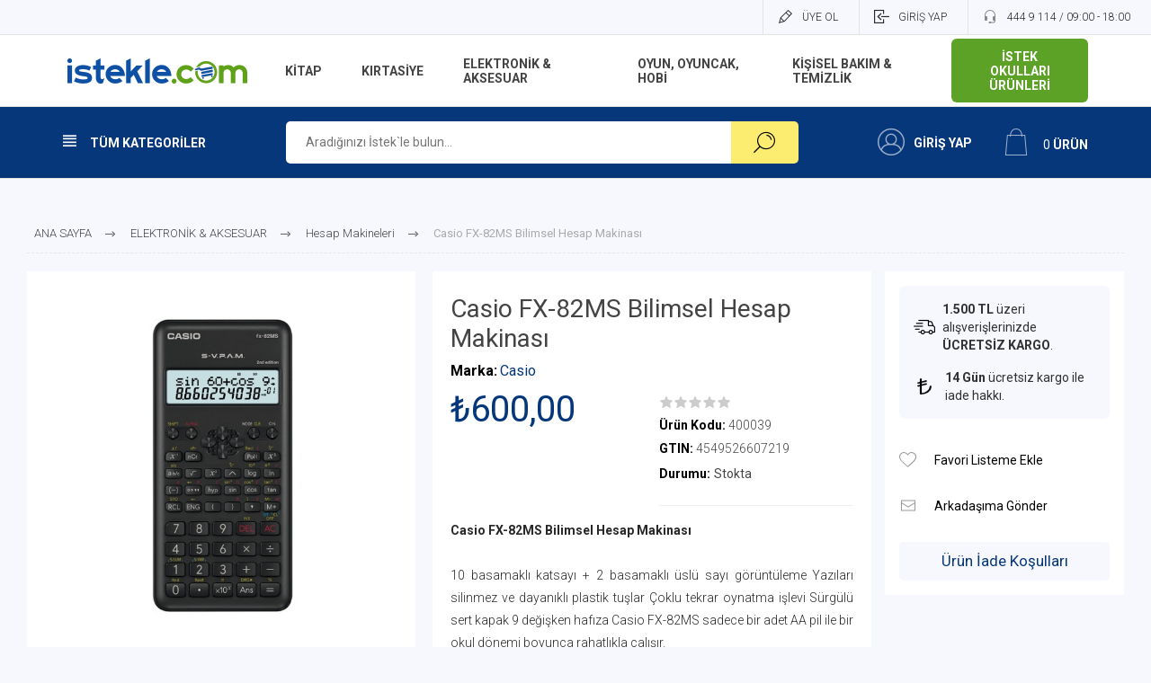

--- FILE ---
content_type: text/html; charset=utf-8
request_url: https://www.istekle.com/casio-fx-82ms-bilimsel-hesap-makinasi
body_size: 79628
content:
<!DOCTYPE html><html lang="tr" dir="ltr" class="html-product-details-page"><head><title>Casio FX-82MS Bilimsel Hesap Makinas&#x131; | istekle.com | Al&#x131;&#x15F;veri&#x15F;inizi &#x130;stekle yap&#x131;n !</title><meta charset="UTF-8"><meta name="description" content="&lt;strong>Casio FX-82MS Bilimsel Hesap Makinası&lt;/strong>
&lt;br>&lt;/br>
10 basamaklı katsayı + 2 basamaklı üslü sayı görüntüleme Yazıları silinmez ve dayanıklı plastik tuşlar Çoklu tekrar oynatma işlevi Sürgülü sert kapak 9 değişken hafıza Casio FX-82MS sadece bir adet AA pil ile bir okul dönemi boyunca rahatlıkla çalışır."><meta name="keywords" content="bilimsel hesap makinesi,hesap makinesi,casio hesap makinesi,ofis hesap makinesi,matematik hesap makinesi"><meta name="generator" content="Anda Teknoloji"><meta name="viewport" content="width=device-width, initial-scale=1.0, minimum-scale=1.0, maximum-scale=2.0"><link rel="preload" as="font" href="/Themes/Pacific/Content/fonts/pacific.woff" crossorigin><link href="https://fonts.googleapis.com/css2?family=Roboto:wght@300;400;700&amp;display=swap" rel="stylesheet"><meta property="og:type" content="product"><meta property="og:title" content="Casio FX-82MS Bilimsel Hesap Makinası"><meta property="og:description" content="Casio FX-82MS Bilimsel Hesap Makinası
10 basamaklı katsayı + 2 basamaklı üslü sayı görüntüleme Yazıları silinmez ve dayanıklı plastik tuşlar Çoklu tekrar oynatma işlevi Sürgülü sert kapak 9 değişken hafıza Casio FX-82MS sadece bir adet AA pil ile bir okul dönemi boyunca rahatlıkla çalışır."><meta property="og:image" content="https://www.istekle.com/images/thumbs/002/0023709_casio-fx-82ms-bilimsel-hesap-makinasi_625.jpeg"><meta property="og:image:url" content="https://www.istekle.com/images/thumbs/002/0023709_casio-fx-82ms-bilimsel-hesap-makinasi_625.jpeg"><meta property="og:url" content="https://www.istekle.com/casio-fx-82ms-bilimsel-hesap-makinasi"><meta property="og:site_name" content="istekle.com"><meta property="twitter:card" content="summary"><meta property="twitter:site" content="istekle.com"><meta property="twitter:title" content="Casio FX-82MS Bilimsel Hesap Makinası"><meta property="twitter:description" content="Casio FX-82MS Bilimsel Hesap Makinası
10 basamaklı katsayı + 2 basamaklı üslü sayı görüntüleme Yazıları silinmez ve dayanıklı plastik tuşlar Çoklu tekrar oynatma işlevi Sürgülü sert kapak 9 değişken hafıza Casio FX-82MS sadece bir adet AA pil ile bir okul dönemi boyunca rahatlıkla çalışır."><meta property="twitter:image" content="https://www.istekle.com/images/thumbs/002/0023709_casio-fx-82ms-bilimsel-hesap-makinasi_625.jpeg"><meta property="twitter:url" content="https://www.istekle.com/casio-fx-82ms-bilimsel-hesap-makinasi"><script type="application/ld+json">{"@context":"https://schema.org","@type":"Product","name":"Casio FX-82MS Bilimsel Hesap Makinası","sku":"400039","gtin":"4549526607219","description":"<strong>Casio FX-82MS Bilimsel Hesap Makinası</strong>\r\n<br></br>\r\n10 basamaklı katsayı + 2 basamaklı üslü sayı görüntüleme Yazıları silinmez ve dayanıklı plastik tuşlar Çoklu tekrar oynatma işlevi Sürgülü sert kapak 9 değişken hafıza Casio FX-82MS sadece bir adet AA pil ile bir okul dönemi boyunca rahatlıkla çalışır.","image":"https://www.istekle.com/images/thumbs/002/0023709_casio-fx-82ms-bilimsel-hesap-makinasi_625.jpeg","brand":[{"@type":"Brand","name":"Casio"}],"offers":{"@type":"Offer","url":"https://www.istekle.com/casio-fx-82ms-bilimsel-hesap-makinasi","availability":"https://schema.org/InStock","price":"600.00","priceCurrency":"TRY"},"review":[],"hasVariant":[]}</script><script type="application/ld+json">{"@context":"https://schema.org","@type":"BreadcrumbList","itemListElement":[{"@type":"ListItem","position":1,"item":{"@id":"https://www.istekle.com/elektronik","name":"ELEKTRONİK & AKSESUAR"}},{"@type":"ListItem","position":2,"item":{"@id":"https://www.istekle.com/hesap-makineleri","name":"Hesap Makineleri"}},{"@type":"ListItem","position":3,"item":{"@id":"https://www.istekle.com/casio-fx-82ms-bilimsel-hesap-makinasi","name":"Casio FX-82MS Bilimsel Hesap Makinası"}}]}</script><link rel="stylesheet" href="/css/m8robllrcvyirrle36wsja.styles.css?v=hXgF0VxSQNjoIJvqgy8EKpCPV8A"><style>.product-details-page .full-description{display:none}.product-details-page .ui-tabs .full-description{display:block}.product-details-page .tabhead-full-description{display:none}.product-details-page .product-specs-box{display:none}.product-details-page .ui-tabs .product-specs-box{display:block}.product-details-page .ui-tabs .product-specs-box .title{display:none}.product-details-page .product-reviews{display:none}.product-details-page .ui-tabs .product-reviews{display:block}</style><script async src='https://www.googletagmanager.com/gtag/js?id=UA-51632429-1'></script><script>function gtag(){dataLayer.push(arguments)}window.dataLayer=window.dataLayer||[];gtag("js",new Date);gtag("config","UA-51632429-1")</script><link rel="canonical" href="https://www.istekle.com/casio-fx-82ms-bilimsel-hesap-makinasi"><body class="product-details-page-body"><input name="__RequestVerificationToken" type="hidden" value="CfDJ8OmPeLfJZTtHlMuQg2IGANr3Hlmb9Pm-Hk_JtdoS1cpQBPLyEwCC_2bONqJBQT9ZH8ijq6hmPFku0nlgu_0DUOUnrAZWWM7tpwezHsBCft2UnDgZiITMZrNgv5WQiAq7nEXPiy6LO4tCfORQ0MI4efY"><div class="ajax-loading-block-window" style="display:none"></div><div id="dialog-notifications-success" title="Duyuru" style="display:none"></div><div id="dialog-notifications-error" title="Hata" style="display:none"></div><div id="dialog-notifications-warning" title="Uyarı" style="display:none"></div><div id="bar-notification" class="bar-notification-container" data-close="Kapat"></div><div class="master-wrapper-page"><div class="header"><div class="responsive-strip"><div class="responsive-logo-wrapper"><a href="/" class="logo"> <img alt="istekle.com" src="https://www.istekle.com/images/thumbs/002/0025581_site_logo.png"></a><div class="mobile-account"><a href="/login?returnUrl=%2Fcasio-fx-82ms-bilimsel-hesap-makinasi" class="ico-login" title="GİRİŞ YAP"></a></div></div></div><div class="header-upper"><div class="header-selectors-wrapper"></div><div class="header-links-wrapper"><div class="header-links"><div class="hedar-links-item register"><a href="/register?returnUrl=%2Fcasio-fx-82ms-bilimsel-hesap-makinasi" class="ico-register">ÜYE OL</a></div><div class="hedar-links-item login"><a href="/login?returnUrl=%2Fcasio-fx-82ms-bilimsel-hesap-makinasi" class="ico-login">GİRİŞ YAP</a></div><div class="hedar-links-item customer-service-phone"><a href="tel:444 9 114 / 09:00 - 18:00"> <span>444 9 114 / 09:00 - 18:00</span> </a></div></div></div><div class="school-header-links"><a href="/okul-urunleri-sayfasi" class="btn-school-products mx-auto my-2"> İSTEK OKULLARI ÜRÜNLERİ </a></div></div><div class="header-middle"><div class="header-logo"><a href="/" class="logo"> <img alt="istekle.com" src="https://www.istekle.com/images/thumbs/002/0025581_site_logo.png"></a></div><div class="header-menu"><div class="menu-button"><div class="menu-open" title="Menu"><span class="menu-icon-line"></span> <span class="menu-icon-line"></span> <span class="menu-icon-line"></span></div><div class="menu-close" title="Close"></div></div><div class="menu-header"><div class="hedar-links-item register"><a href="/register?returnUrl=%2Fcasio-fx-82ms-bilimsel-hesap-makinasi" class="ico-register">ÜYE OL</a></div><div class="hedar-links-item login"><a href="/login?returnUrl=%2Fcasio-fx-82ms-bilimsel-hesap-makinasi" class="ico-login">GİRİŞ YAP</a></div><div class="hedar-links-item customer-service-phone"><a href="tel:444 9 114 / 09:00 - 18:00"> <span>444 9 114 / 09:00 - 18:00</span> </a></div></div><div class="menu-body"><ul class="mega-menu" data-isrtlenabled="false" data-enableclickfordropdown="false"><li class="has-sublist with-dropdown-in-grid"><a class="with-subcategories" href="/kitap"><span>K&#x130;TAP</span></a><div class="dropdown categories fullWidth boxes-4"><div class="row-wrapper"><div class="row"><div class="box"><div class="title"><a href="/edebiyat" title="Edebiyat"><span>Edebiyat</span></a></div><div class="wrapper"><ul class="subcategories"><li class="subcategory-item"><a href="/roman" title="Roman"><span>Roman</span></a><li class="subcategory-item"><a href="/oyku-anlati-ani-deneme" title="Öykü - Anlatı - Anı - Deneme"><span>&#xD6;yk&#xFC; - Anlat&#x131; - An&#x131; - Deneme</span></a><li class="subcategory-item"><a href="/siir-tiyatro" title="Şiir - Tiyatro"><span>&#x15E;iir - Tiyatro</span></a></ul></div></div><div class="box"><div class="title"><a href="/felsefe-psikoloji-sosyoloji" title="Felsefe - Psikoloji - Sosyoloji"><span>Felsefe - Psikoloji - Sosyoloji</span></a></div><div class="wrapper"></div></div><div class="box"><div class="title"><a href="/kisisel-gelisim-saglik-basvuru" title="Kişisel Gelişim - Başvuru"><span>Ki&#x15F;isel Geli&#x15F;im - Ba&#x15F;vuru</span></a></div><div class="wrapper"></div></div><div class="box"><div class="title"><a href="/okul-egitim-kitaplari" title="Okul - Eğitim Kitapları"><span>Okul - E&#x11F;itim Kitaplar&#x131;</span></a></div><div class="wrapper"><ul class="subcategories"><li class="subcategory-item"><a href="/yabanci-dil-kitaplari" title="Yabancı Dil Kitapları"><span>Yabanc&#x131; Dil Kitaplar&#x131;</span></a></ul></div></div></div><div class="row"><div class="box"><div class="title"><a href="/genclik-cocuk-kitaplari" title="Gençlik - Çocuk Kitapları"><span>Gen&#xE7;lik - &#xC7;ocuk Kitaplar&#x131;</span></a></div><div class="wrapper"><ul class="subcategories"><li class="subcategory-item"><a href="/6-ay-5-yas-kitaplari" title="6 Ay - 5 Yaş Kitapları"><span>6 Ay - 5 Ya&#x15F; Kitaplar&#x131;</span></a><li class="subcategory-item"><a href="/6-yas-12-yas-kitaplari" title="6 Yaş - 12 Yaş Kitapları"><span>6 Ya&#x15F; - 12 Ya&#x15F; Kitaplar&#x131;</span></a><li class="subcategory-item"><a href="/12-yas-uzeri-kitaplar" title="12 Yaş Üzeri Kitaplar"><span>12 Ya&#x15F; &#xDC;zeri Kitaplar</span></a></ul></div></div><div class="box"><div class="title"><a href="/tarih-arastirma" title="Tarih - Araştırma"><span>Tarih - Ara&#x15F;t&#x131;rma</span></a></div><div class="wrapper"><ul class="subcategories"><li class="subcategory-item"><a href="/ataturk-kitapligi" title="Atatürk Kitaplığı"><span>Atat&#xFC;rk Kitapl&#x131;&#x11F;&#x131;</span></a><li class="subcategory-item"><a href="/tarih" title="Tarih"><span>Tarih</span></a></ul></div></div><div class="box"><div class="title"><a href="/saglik" title="Sağlık"><span>Sa&#x11F;l&#x131;k</span></a></div><div class="wrapper"></div></div><div class="box"><div class="title"><a href="/e-kitap" title="E-Kitap"><span>E-Kitap</span></a></div><div class="wrapper"></div></div></div></div></div><li class="has-sublist with-dropdown-in-grid"><a class="with-subcategories" href="/kirtasiye"><span>KIRTAS&#x130;YE</span></a><div class="dropdown categories fullWidth boxes-4"><div class="row-wrapper"><div class="row"><div class="box"><div class="title"><a href="/boya-ve-resim-malzemeleri" title="Boya Ve Resim Malzemeleri"><span>Boya Ve Resim Malzemeleri</span></a></div><div class="wrapper"><ul class="subcategories"><li class="subcategory-item"><a href="/akrilik-boyalar" title="Akrilik Boyalar"><span>Akrilik Boyalar</span></a><li class="subcategory-item"><a href="/boya-kalemleri" title="Boya Kalemleri"><span>Boya Kalemleri</span></a><li class="subcategory-item"><a href="/parmak-ve-yuz-boyalari" title="Parmak Boyaları"><span>Parmak Boyalar&#x131;</span></a><li class="subcategory-item"><a href="/sulu-boyalar" title="Sulu Boyalar"><span>Sulu Boyalar</span></a><li class="subcategory-item"><a href="/boya-malzemeleri" title="Boya Malzemeleri"><span>Boya Malzemeleri</span></a></ul></div></div><div class="box"><div class="title"><a href="/defterler-ve-kagit-urunleri" title="Defterler - Kağıt Ürünleri"><span>Defterler - Ka&#x11F;&#x131;t &#xDC;r&#xFC;nleri</span></a></div><div class="wrapper"><ul class="subcategories"><li class="subcategory-item"><a href="/not-defterleri-ve-bloknotlar" title="Not Defterleri Ve Bloknotlar"><span>Not Defterleri Ve Bloknotlar</span></a><li class="subcategory-item"><a href="/okul-defterleri" title="Okul Defterleri"><span>Okul Defterleri</span></a><li class="subcategory-item"><a href="/resim-ve-cizim-defterleri" title="Resim Ve Çizim Defterleri"><span>Resim Ve &#xC7;izim Defterleri</span></a><li class="subcategory-item"><a href="/kirtasiye-kagit-urunleri" title="Kağıt Ürünleri"><span>Ka&#x11F;&#x131;t &#xDC;r&#xFC;nleri</span></a></ul></div></div><div class="box"><div class="title"><a href="/kalemler" title="Kalemler"><span>Kalemler</span></a></div><div class="wrapper"><ul class="subcategories"><li class="subcategory-item"><a href="/versatil-kalemler" title="Versatil Kalemler"><span>Versatil Kalemler</span></a><li class="subcategory-item"><a href="/kursun-kalemler" title="Kurşun Kalemler"><span>Kur&#x15F;un Kalemler</span></a><li class="subcategory-item"><a href="/tukenmez-ve-roller-kalemler" title="Tükenmez Ve Roller Kalemler"><span>T&#xFC;kenmez Ve Roller Kalemler</span></a><li class="subcategory-item"><a href="/prestij-ve-dolma-kalemler" title="Prestij Ve Dolma Kalemler"><span>Prestij Ve Dolma Kalemler</span></a><li class="subcategory-item"><a href="/kalem-uclari-ve-refilleri" title="Kalem Uçları Ve Refilleri"><span>Kalem U&#xE7;lar&#x131; Ve Refilleri</span></a><li class="subcategory-item"><a href="/teknik-cizim-kalemleri" title="Teknik Çizim Kalemleri"><span>Teknik &#xC7;izim Kalemleri</span></a><li class="subcategory-item"><a href="/fosforlu-ve-jel-kalemler" title="Fosforlu Ve Jel Kalemler"><span>Fosforlu Ve Jel Kalemler</span></a></ul></div></div><div class="box"><div class="title"><a href="/masaustu-gerecleri" title="Masaüstü Gereçleri"><span>Masa&#xFC;st&#xFC; Gere&#xE7;leri</span></a></div><div class="wrapper"><ul class="subcategories"><li class="subcategory-item"><a href="/yazim-ve-cizim-gerecleri" title="Yazım Ve Çizim Gereçleri"><span>Yaz&#x131;m Ve &#xC7;izim Gere&#xE7;leri</span></a><li class="subcategory-item"><a href="/makas-ve-maket-bicaklari" title="Makas Ve Maket Bıçakları"><span>Makas Ve Maket B&#x131;&#xE7;aklar&#x131;</span></a><li class="subcategory-item"><a href="/yapistiricilar-ve-kapaticilar" title="Yapıştırıcılar Ve Kapatıcılar"><span>Yap&#x131;&#x15F;t&#x131;r&#x131;c&#x131;lar Ve Kapat&#x131;c&#x131;lar</span></a><li class="subcategory-item"><a href="/cetveller" title="Cetveller"><span>Cetveller</span></a><li class="subcategory-item"><a href="/murekkepler" title="Mürekkepler"><span>M&#xFC;rekkepler</span></a><li class="subcategory-item"><a href="/dosyalama-ve-arsivleme" title="Dosyalama Ve Arşivleme"><span>Dosyalama Ve Ar&#x15F;ivleme</span></a><li class="subcategory-item"><a href="/silgi-ve-kalemtraslar" title="Silgi Ve Kalemtraşlar"><span>Silgi Ve Kalemtra&#x15F;lar</span></a></ul></div></div></div><div class="row"><div class="box"><div class="title"><a href="/cantalar" title="Çantalar"><span>&#xC7;antalar</span></a></div><div class="wrapper"><ul class="subcategories"><li class="subcategory-item"><a href="/kalemlikler" title="Kalemlikler"><span>Kalemlikler</span></a><li class="subcategory-item"><a href="/beslenme-cantalari" title="Beslenme Çantaları"><span>Beslenme &#xC7;antalar&#x131;</span></a><li class="subcategory-item"><a href="/okul-cantalari" title="Okul Çantaları"><span>Okul &#xC7;antalar&#x131;</span></a><li class="subcategory-item"><a href="/laptop-ve-tablet-kiliflari" title="Laptop &amp; Tablet Kılıfları"><span>Laptop &amp; Tablet K&#x131;l&#x131;flar&#x131;</span></a></ul></div></div><div class="empty-box"></div><div class="empty-box"></div><div class="empty-box"></div></div></div></div><li class="has-sublist with-dropdown-in-grid"><a class="with-subcategories" href="/elektronik"><span>ELEKTRON&#x130;K &amp; AKSESUAR</span></a><div class="dropdown categories fullWidth boxes-4"><div class="row-wrapper"><div class="row"><div class="box"><div class="title"><a href="/bilgisayar-tablet" title="Bilgisayar/Tablet"><span>Bilgisayar/Tablet</span></a></div><div class="wrapper"><ul class="subcategories"><li class="subcategory-item"><a href="/dizustu-bilgisayar" title="Dizüstü Bilgisayar"><span>Diz&#xFC;st&#xFC; Bilgisayar</span></a><li class="subcategory-item"><a href="/tablet" title="Tablet"><span>Tablet</span></a><li class="subcategory-item"><a href="/tablet-kalemi-ve-aksesuarlari" title="Tablet Kalemi ve Aksesuarları"><span>Tablet Kalemi ve Aksesuarlar&#x131;</span></a></ul></div></div><div class="box"><div class="title"><a href="/donanim-urunleri" title="Donanım Ürünleri"><span>Donan&#x131;m &#xDC;r&#xFC;nleri</span></a></div><div class="wrapper"><ul class="subcategories"><li class="subcategory-item"><a href="/kulaklik-ve-hoparlorler" title="Kulaklık ve Hoparlörler"><span>Kulakl&#x131;k ve Hoparl&#xF6;rler</span></a><li class="subcategory-item"><a href="/takip-cihazi" title="Takip Cihazı"><span>Takip Cihaz&#x131;</span></a><li class="subcategory-item"><a href="/diger-kablolar" title="Diğer Kablolar"><span>Di&#x11F;er Kablolar</span></a><li class="subcategory-item"><a href="/klavye-mouse-ve-aksesuarlari" title="Klavye &amp; Mouse ve Aksesuarları"><span>Klavye &amp; Mouse ve Aksesuarlar&#x131;</span></a><li class="subcategory-item"><a href="/bellekler" title="USB Bellek ve Harici Diskler"><span>USB Bellek ve Harici Diskler</span></a></ul></div></div><div class="box"><div class="title"><a href="/telefon-ve-tablet-aksesuarlari" title="Telefon ve Tablet Aksesuarları"><span>Telefon ve Tablet Aksesuarlar&#x131;</span></a></div><div class="wrapper"><ul class="subcategories"><li class="subcategory-item"><a href="/seyahat-sarj-aletleri" title="Şarj Cihazları"><span>&#x15E;arj Cihazlar&#x131;</span></a><li class="subcategory-item"><a href="/arac-aksesuarlari" title="Araç Aksesuarları"><span>Ara&#xE7; Aksesuarlar&#x131;</span></a><li class="subcategory-item"><a href="/sarj-ve-data-kablolari" title="Şarj Kabloları"><span>&#x15E;arj Kablolar&#x131;</span></a><li class="subcategory-item"><a href="/tasinabilir-sarj-cihazlari" title="Taşınabilir Şarj Cihazları"><span>Ta&#x15F;&#x131;nabilir &#x15E;arj Cihazlar&#x131;</span></a></ul></div></div><div class="box"><div class="title"><a href="/hesap-makineleri" title="Hesap Makineleri"><span>Hesap Makineleri</span></a></div><div class="wrapper"></div></div></div></div></div><li class="has-sublist with-dropdown-in-grid"><a class="with-subcategories" href="/oyuncak"><span>OYUN, OYUNCAK, HOB&#x130;</span></a><div class="dropdown categories fullWidth boxes-4"><div class="row-wrapper"><div class="row"><div class="box"><div class="title"><a href="/spor-outdoor" title="Spor &amp; Outdoor"><span>Spor &amp; Outdoor</span></a></div><div class="wrapper"><ul class="subcategories"><li class="subcategory-item"><a href="/sogutucu-buzluk" title="Soğutucu/Buzluk"><span>So&#x11F;utucu/Buzluk</span></a><li class="subcategory-item"><a href="/kamp-cantasi" title="Kamp Çantası"><span>Kamp &#xC7;antas&#x131;</span></a><li class="subcategory-item"><a href="/kamp-aydinlatma" title="Kamp Aydınlatma"><span>Kamp Ayd&#x131;nlatma</span></a><li class="subcategory-item"><a href="/matara-ve-termoslar" title="Mataralar ve Termoslar"><span>Mataralar ve Termoslar</span></a><li class="subcategory-item"><a href="/scooter" title="Scooter"><span>Scooter</span></a><li class="subcategory-item"><a href="/havuz-urunleri" title="Havuz Ürünleri"><span>Havuz &#xDC;r&#xFC;nleri</span></a><li class="subcategory-item"><a href="/kamp-arac-gerecleri" title="Kamp Araç Gereçleri"><span>Kamp Ara&#xE7; Gere&#xE7;leri</span></a><li class="subcategory-item"><a href="/spor-urunleri" title="Spor Ürünleri"><span>Spor &#xDC;r&#xFC;nleri</span></a></ul></div></div><div class="box"><div class="title"><a href="/egitici-oyuncaklar-2" title="Eğitici Oyuncaklar"><span>E&#x11F;itici Oyuncaklar</span></a></div><div class="wrapper"><ul class="subcategories"><li class="subcategory-item"><a href="/oyun-hamurlari" title="Oyun Hamurları"><span>Oyun Hamurlar&#x131;</span></a><li class="subcategory-item"><a href="/metal-model-arabalar" title="Metal - Model Arabalar"><span>Metal - Model Arabalar</span></a><li class="subcategory-item"><a href="/bebek-oyuncaklari" title="Bebek Oyuncakları"><span>Bebek Oyuncaklar&#x131;</span></a><li class="subcategory-item"><a href="/model-bebekler-ve-pelus" title="Model Bebekler ve Peluşlar"><span>Model Bebekler ve Pelu&#x15F;lar</span></a><li class="subcategory-item"><a href="/maket-modeller" title="Maket ve Modeller"><span>Maket ve Modeller</span></a></ul></div></div><div class="box"><div class="title"><a href="/lego-blok-oyuncaklar" title="Lego ve Blok Oyuncaklar"><span>Lego ve Blok Oyuncaklar</span></a></div><div class="wrapper"><ul class="subcategories"><li class="subcategory-item"><a href="/legolar" title="Legolar"><span>Legolar</span></a></ul></div></div><div class="box"><div class="title"><a href="/kutu-ve-zeka-oyunlari" title="Kutu Ve Zeka Oyunları"><span>Kutu Ve Zeka Oyunlar&#x131;</span></a></div><div class="wrapper"><ul class="subcategories"><li class="subcategory-item"><a href="/puzzle" title="Puzzle"><span>Puzzle</span></a><li class="subcategory-item"><a href="/cocuk-oyunlari" title="Çocuk Oyunları"><span>&#xC7;ocuk Oyunlar&#x131;</span></a><li class="subcategory-item"><a href="/yetiskin-ve-aile-oyunlari" title="Yetişkin Ve Aile Oyunları"><span>Yeti&#x15F;kin Ve Aile Oyunlar&#x131;</span></a></ul></div></div></div></div></div><li class="has-sublist with-dropdown-in-grid"><a class="with-subcategories" href="/temizlik-ve-kisisel-bakim"><span>K&#x130;&#x15E;&#x130;SEL BAKIM &amp; TEM&#x130;ZL&#x130;K</span></a><div class="dropdown categories fullWidth boxes-4"><div class="row-wrapper"><div class="row"><div class="box"><div class="title"><a href="/erkek-tiras-urunleri" title="Tıraş Ürünleri"><span>T&#x131;ra&#x15F; &#xDC;r&#xFC;nleri</span></a></div><div class="wrapper"><ul class="subcategories"><li class="subcategory-item"><a href="/tiras-jelleri" title="Tıraş Köpükleri ve Nemlendiriciler"><span>T&#x131;ra&#x15F; K&#xF6;p&#xFC;kleri ve Nemlendiriciler</span></a><li class="subcategory-item"><a href="/erkek-tras-urunleri" title="Tıraş Bıçakları Ve Yedekleri"><span>T&#x131;ra&#x15F; B&#x131;&#xE7;aklar&#x131; Ve Yedekleri</span></a></ul></div></div><div class="box"><div class="title"><a href="/kagit-temizlik-urunleri" title="Kağıt Temizlik Ürünleri"><span>Ka&#x11F;&#x131;t Temizlik &#xDC;r&#xFC;nleri</span></a></div><div class="wrapper"><ul class="subcategories"><li class="subcategory-item"><a href="/kagit-havlu" title="Kağıt Havlu"><span>Ka&#x11F;&#x131;t Havlu</span></a><li class="subcategory-item"><a href="/tuvalet-kagidi" title="Tuvalet Kağıdı"><span>Tuvalet Ka&#x11F;&#x131;d&#x131;</span></a><li class="subcategory-item"><a href="/pecete" title="Peçete"><span>Pe&#xE7;ete</span></a></ul></div></div><div class="box"><div class="title"><a href="/dermokozmetik" title="Dermokozmetik"><span>Dermokozmetik</span></a></div><div class="wrapper"><ul class="subcategories"><li class="subcategory-item"><a href="/sac-ve-cilt-bakimi" title="Saç ve Cilt Bakımı"><span>Sa&#xE7; ve Cilt Bak&#x131;m&#x131;</span></a></ul></div></div><div class="box"><div class="title"><a href="/gida-takviyeleri" title="Gıda Takviyeleri"><span>G&#x131;da Takviyeleri</span></a></div><div class="wrapper"></div></div></div><div class="row"><div class="box"><div class="title"><a href="/koruyucu-maske" title="Koruyucu Maske"><span>Koruyucu Maske</span></a></div><div class="wrapper"></div></div><div class="empty-box"></div><div class="empty-box"></div><div class="empty-box"></div></div></div></div><li><a href="/okul-urunleri-sayfasi" title="İSTEK OKULLARI ÜRÜNLERİ"><span> &#x130;STEK OKULLARI &#xDC;R&#xDC;NLER&#x130;</span></a></ul><div class="menu-title"><span>Menu</span></div><ul class="mega-menu-responsive"><li class="has-sublist"><a class="with-subcategories" href="/kitap"><span>K&#x130;TAP</span></a><div class="plus-button"></div><div class="sublist-wrap"><ul class="sublist"><li class="back-button"><span>GERİ</span><li class="has-sublist"><a href="/edebiyat" title="Edebiyat" class="with-subcategories"><span>Edebiyat</span></a><div class="plus-button"></div><div class="sublist-wrap"><ul class="sublist"><li class="back-button"><span>GERİ</span><li><a class="lastLevelCategory" href="/roman" title="Roman"><span>Roman</span></a><li><a class="lastLevelCategory" href="/oyku-anlati-ani-deneme" title="Öykü - Anlatı - Anı - Deneme"><span>&#xD6;yk&#xFC; - Anlat&#x131; - An&#x131; - Deneme</span></a><li><a class="lastLevelCategory" href="/siir-tiyatro" title="Şiir - Tiyatro"><span>&#x15E;iir - Tiyatro</span></a></ul></div><li><a class="lastLevelCategory" href="/felsefe-psikoloji-sosyoloji" title="Felsefe - Psikoloji - Sosyoloji"><span>Felsefe - Psikoloji - Sosyoloji</span></a><li><a class="lastLevelCategory" href="/kisisel-gelisim-saglik-basvuru" title="Kişisel Gelişim - Başvuru"><span>Ki&#x15F;isel Geli&#x15F;im - Ba&#x15F;vuru</span></a><li class="has-sublist"><a href="/okul-egitim-kitaplari" title="Okul - Eğitim Kitapları" class="with-subcategories"><span>Okul - E&#x11F;itim Kitaplar&#x131;</span></a><div class="plus-button"></div><div class="sublist-wrap"><ul class="sublist"><li class="back-button"><span>GERİ</span><li><a class="lastLevelCategory" href="/yabanci-dil-kitaplari" title="Yabancı Dil Kitapları"><span>Yabanc&#x131; Dil Kitaplar&#x131;</span></a></ul></div><li class="has-sublist"><a href="/genclik-cocuk-kitaplari" title="Gençlik - Çocuk Kitapları" class="with-subcategories"><span>Gen&#xE7;lik - &#xC7;ocuk Kitaplar&#x131;</span></a><div class="plus-button"></div><div class="sublist-wrap"><ul class="sublist"><li class="back-button"><span>GERİ</span><li><a class="lastLevelCategory" href="/6-ay-5-yas-kitaplari" title="6 Ay - 5 Yaş Kitapları"><span>6 Ay - 5 Ya&#x15F; Kitaplar&#x131;</span></a><li><a class="lastLevelCategory" href="/6-yas-12-yas-kitaplari" title="6 Yaş - 12 Yaş Kitapları"><span>6 Ya&#x15F; - 12 Ya&#x15F; Kitaplar&#x131;</span></a><li><a class="lastLevelCategory" href="/12-yas-uzeri-kitaplar" title="12 Yaş Üzeri Kitaplar"><span>12 Ya&#x15F; &#xDC;zeri Kitaplar</span></a></ul></div><li class="has-sublist"><a href="/tarih-arastirma" title="Tarih - Araştırma" class="with-subcategories"><span>Tarih - Ara&#x15F;t&#x131;rma</span></a><div class="plus-button"></div><div class="sublist-wrap"><ul class="sublist"><li class="back-button"><span>GERİ</span><li><a class="lastLevelCategory" href="/ataturk-kitapligi" title="Atatürk Kitaplığı"><span>Atat&#xFC;rk Kitapl&#x131;&#x11F;&#x131;</span></a><li><a class="lastLevelCategory" href="/tarih" title="Tarih"><span>Tarih</span></a></ul></div><li><a class="lastLevelCategory" href="/saglik" title="Sağlık"><span>Sa&#x11F;l&#x131;k</span></a><li><a class="lastLevelCategory" href="/e-kitap" title="E-Kitap"><span>E-Kitap</span></a></ul></div><li class="has-sublist"><a class="with-subcategories" href="/kirtasiye"><span>KIRTAS&#x130;YE</span></a><div class="plus-button"></div><div class="sublist-wrap"><ul class="sublist"><li class="back-button"><span>GERİ</span><li class="has-sublist"><a href="/boya-ve-resim-malzemeleri" title="Boya Ve Resim Malzemeleri" class="with-subcategories"><span>Boya Ve Resim Malzemeleri</span></a><div class="plus-button"></div><div class="sublist-wrap"><ul class="sublist"><li class="back-button"><span>GERİ</span><li><a class="lastLevelCategory" href="/akrilik-boyalar" title="Akrilik Boyalar"><span>Akrilik Boyalar</span></a><li><a class="lastLevelCategory" href="/boya-kalemleri" title="Boya Kalemleri"><span>Boya Kalemleri</span></a><li><a class="lastLevelCategory" href="/parmak-ve-yuz-boyalari" title="Parmak Boyaları"><span>Parmak Boyalar&#x131;</span></a><li><a class="lastLevelCategory" href="/sulu-boyalar" title="Sulu Boyalar"><span>Sulu Boyalar</span></a><li><a class="lastLevelCategory" href="/boya-malzemeleri" title="Boya Malzemeleri"><span>Boya Malzemeleri</span></a></ul></div><li class="has-sublist"><a href="/defterler-ve-kagit-urunleri" title="Defterler - Kağıt Ürünleri" class="with-subcategories"><span>Defterler - Ka&#x11F;&#x131;t &#xDC;r&#xFC;nleri</span></a><div class="plus-button"></div><div class="sublist-wrap"><ul class="sublist"><li class="back-button"><span>GERİ</span><li><a class="lastLevelCategory" href="/not-defterleri-ve-bloknotlar" title="Not Defterleri Ve Bloknotlar"><span>Not Defterleri Ve Bloknotlar</span></a><li><a class="lastLevelCategory" href="/okul-defterleri" title="Okul Defterleri"><span>Okul Defterleri</span></a><li><a class="lastLevelCategory" href="/resim-ve-cizim-defterleri" title="Resim Ve Çizim Defterleri"><span>Resim Ve &#xC7;izim Defterleri</span></a><li class="has-sublist"><a href="/kirtasiye-kagit-urunleri" title="Kağıt Ürünleri" class="with-subcategories"><span>Ka&#x11F;&#x131;t &#xDC;r&#xFC;nleri</span></a><div class="plus-button"></div><div class="sublist-wrap"><ul class="sublist"><li class="back-button"><span>GERİ</span><li><a class="lastLevelCategory" href="/karton-ve-elisi-kagitlari" title="Karton Ve Elişi Kağıtları"><span>Karton Ve Eli&#x15F;i Ka&#x11F;&#x131;tlar&#x131;</span></a><li><a class="lastLevelCategory" href="/post-it-ve-not-kagitlari" title="Post-It Ve Not Kağıtları"><span>Post-It Ve Not Ka&#x11F;&#x131;tlar&#x131;</span></a></ul></div></ul></div><li class="has-sublist"><a href="/kalemler" title="Kalemler" class="with-subcategories"><span>Kalemler</span></a><div class="plus-button"></div><div class="sublist-wrap"><ul class="sublist"><li class="back-button"><span>GERİ</span><li><a class="lastLevelCategory" href="/versatil-kalemler" title="Versatil Kalemler"><span>Versatil Kalemler</span></a><li><a class="lastLevelCategory" href="/kursun-kalemler" title="Kurşun Kalemler"><span>Kur&#x15F;un Kalemler</span></a><li><a class="lastLevelCategory" href="/tukenmez-ve-roller-kalemler" title="Tükenmez Ve Roller Kalemler"><span>T&#xFC;kenmez Ve Roller Kalemler</span></a><li><a class="lastLevelCategory" href="/prestij-ve-dolma-kalemler" title="Prestij Ve Dolma Kalemler"><span>Prestij Ve Dolma Kalemler</span></a><li><a class="lastLevelCategory" href="/kalem-uclari-ve-refilleri" title="Kalem Uçları Ve Refilleri"><span>Kalem U&#xE7;lar&#x131; Ve Refilleri</span></a><li><a class="lastLevelCategory" href="/teknik-cizim-kalemleri" title="Teknik Çizim Kalemleri"><span>Teknik &#xC7;izim Kalemleri</span></a><li><a class="lastLevelCategory" href="/fosforlu-ve-jel-kalemler" title="Fosforlu Ve Jel Kalemler"><span>Fosforlu Ve Jel Kalemler</span></a></ul></div><li class="has-sublist"><a href="/masaustu-gerecleri" title="Masaüstü Gereçleri" class="with-subcategories"><span>Masa&#xFC;st&#xFC; Gere&#xE7;leri</span></a><div class="plus-button"></div><div class="sublist-wrap"><ul class="sublist"><li class="back-button"><span>GERİ</span><li><a class="lastLevelCategory" href="/yazim-ve-cizim-gerecleri" title="Yazım Ve Çizim Gereçleri"><span>Yaz&#x131;m Ve &#xC7;izim Gere&#xE7;leri</span></a><li><a class="lastLevelCategory" href="/makas-ve-maket-bicaklari" title="Makas Ve Maket Bıçakları"><span>Makas Ve Maket B&#x131;&#xE7;aklar&#x131;</span></a><li><a class="lastLevelCategory" href="/yapistiricilar-ve-kapaticilar" title="Yapıştırıcılar Ve Kapatıcılar"><span>Yap&#x131;&#x15F;t&#x131;r&#x131;c&#x131;lar Ve Kapat&#x131;c&#x131;lar</span></a><li><a class="lastLevelCategory" href="/cetveller" title="Cetveller"><span>Cetveller</span></a><li><a class="lastLevelCategory" href="/murekkepler" title="Mürekkepler"><span>M&#xFC;rekkepler</span></a><li><a class="lastLevelCategory" href="/dosyalama-ve-arsivleme" title="Dosyalama Ve Arşivleme"><span>Dosyalama Ve Ar&#x15F;ivleme</span></a><li><a class="lastLevelCategory" href="/silgi-ve-kalemtraslar" title="Silgi Ve Kalemtraşlar"><span>Silgi Ve Kalemtra&#x15F;lar</span></a></ul></div><li class="has-sublist"><a href="/cantalar" title="Çantalar" class="with-subcategories"><span>&#xC7;antalar</span></a><div class="plus-button"></div><div class="sublist-wrap"><ul class="sublist"><li class="back-button"><span>GERİ</span><li><a class="lastLevelCategory" href="/kalemlikler" title="Kalemlikler"><span>Kalemlikler</span></a><li><a class="lastLevelCategory" href="/beslenme-cantalari" title="Beslenme Çantaları"><span>Beslenme &#xC7;antalar&#x131;</span></a><li class="has-sublist"><a href="/okul-cantalari" title="Okul Çantaları" class="with-subcategories"><span>Okul &#xC7;antalar&#x131;</span></a><div class="plus-button"></div><div class="sublist-wrap"><ul class="sublist"><li class="back-button"><span>GERİ</span><li><a class="lastLevelCategory" href="/sirt-cantalari" title="Sırt Çantaları"><span>S&#x131;rt &#xC7;antalar&#x131;</span></a></ul></div><li><a class="lastLevelCategory" href="/laptop-ve-tablet-kiliflari" title="Laptop &amp; Tablet Kılıfları"><span>Laptop &amp; Tablet K&#x131;l&#x131;flar&#x131;</span></a></ul></div></ul></div><li class="has-sublist"><a class="with-subcategories" href="/elektronik"><span>ELEKTRON&#x130;K &amp; AKSESUAR</span></a><div class="plus-button"></div><div class="sublist-wrap"><ul class="sublist"><li class="back-button"><span>GERİ</span><li class="has-sublist"><a href="/bilgisayar-tablet" title="Bilgisayar/Tablet" class="with-subcategories"><span>Bilgisayar/Tablet</span></a><div class="plus-button"></div><div class="sublist-wrap"><ul class="sublist"><li class="back-button"><span>GERİ</span><li><a class="lastLevelCategory" href="/dizustu-bilgisayar" title="Dizüstü Bilgisayar"><span>Diz&#xFC;st&#xFC; Bilgisayar</span></a><li><a class="lastLevelCategory" href="/tablet" title="Tablet"><span>Tablet</span></a><li><a class="lastLevelCategory" href="/tablet-kalemi-ve-aksesuarlari" title="Tablet Kalemi ve Aksesuarları"><span>Tablet Kalemi ve Aksesuarlar&#x131;</span></a></ul></div><li class="has-sublist"><a href="/donanim-urunleri" title="Donanım Ürünleri" class="with-subcategories"><span>Donan&#x131;m &#xDC;r&#xFC;nleri</span></a><div class="plus-button"></div><div class="sublist-wrap"><ul class="sublist"><li class="back-button"><span>GERİ</span><li class="has-sublist"><a href="/kulaklik-ve-hoparlorler" title="Kulaklık ve Hoparlörler" class="with-subcategories"><span>Kulakl&#x131;k ve Hoparl&#xF6;rler</span></a><div class="plus-button"></div><div class="sublist-wrap"><ul class="sublist"><li class="back-button"><span>GERİ</span><li><a class="lastLevelCategory" href="/bluetooth-hoparlorler" title="Bluetooth Hoparlörler"><span>Bluetooth Hoparl&#xF6;rler</span></a><li><a class="lastLevelCategory" href="/kulak-ustu-kulakliklar" title="Kulak Üstü Kulaklıklar"><span>Kulak &#xDC;st&#xFC; Kulakl&#x131;klar</span></a><li><a class="lastLevelCategory" href="/kulak-ici-kulakliklar" title="Kulak İçi Kulaklıklar"><span>Kulak &#x130;&#xE7;i Kulakl&#x131;klar</span></a></ul></div><li><a class="lastLevelCategory" href="/takip-cihazi" title="Takip Cihazı"><span>Takip Cihaz&#x131;</span></a><li><a class="lastLevelCategory" href="/diger-kablolar" title="Diğer Kablolar"><span>Di&#x11F;er Kablolar</span></a><li><a class="lastLevelCategory" href="/klavye-mouse-ve-aksesuarlari" title="Klavye &amp; Mouse ve Aksesuarları"><span>Klavye &amp; Mouse ve Aksesuarlar&#x131;</span></a><li><a class="lastLevelCategory" href="/bellekler" title="USB Bellek ve Harici Diskler"><span>USB Bellek ve Harici Diskler</span></a></ul></div><li class="has-sublist"><a href="/telefon-ve-tablet-aksesuarlari" title="Telefon ve Tablet Aksesuarları" class="with-subcategories"><span>Telefon ve Tablet Aksesuarlar&#x131;</span></a><div class="plus-button"></div><div class="sublist-wrap"><ul class="sublist"><li class="back-button"><span>GERİ</span><li><a class="lastLevelCategory" href="/seyahat-sarj-aletleri" title="Şarj Cihazları"><span>&#x15E;arj Cihazlar&#x131;</span></a><li><a class="lastLevelCategory" href="/arac-aksesuarlari" title="Araç Aksesuarları"><span>Ara&#xE7; Aksesuarlar&#x131;</span></a><li><a class="lastLevelCategory" href="/sarj-ve-data-kablolari" title="Şarj Kabloları"><span>&#x15E;arj Kablolar&#x131;</span></a><li><a class="lastLevelCategory" href="/tasinabilir-sarj-cihazlari" title="Taşınabilir Şarj Cihazları"><span>Ta&#x15F;&#x131;nabilir &#x15E;arj Cihazlar&#x131;</span></a></ul></div><li><a class="lastLevelCategory" href="/hesap-makineleri" title="Hesap Makineleri"><span>Hesap Makineleri</span></a></ul></div><li class="has-sublist"><a class="with-subcategories" href="/oyuncak"><span>OYUN, OYUNCAK, HOB&#x130;</span></a><div class="plus-button"></div><div class="sublist-wrap"><ul class="sublist"><li class="back-button"><span>GERİ</span><li class="has-sublist"><a href="/spor-outdoor" title="Spor &amp; Outdoor" class="with-subcategories"><span>Spor &amp; Outdoor</span></a><div class="plus-button"></div><div class="sublist-wrap"><ul class="sublist"><li class="back-button"><span>GERİ</span><li class="has-sublist"><a href="/sogutucu-buzluk" title="Soğutucu/Buzluk" class="with-subcategories"><span>So&#x11F;utucu/Buzluk</span></a><div class="plus-button"></div><div class="sublist-wrap"><ul class="sublist"><li class="back-button"><span>GERİ</span><li><a class="lastLevelCategory" href="/buz-kaseti-buz-akusu" title="Buz Kaseti / Buz Aküsü"><span>Buz Kaseti / Buz Ak&#xFC;s&#xFC;</span></a></ul></div><li><a class="lastLevelCategory" href="/kamp-cantasi" title="Kamp Çantası"><span>Kamp &#xC7;antas&#x131;</span></a><li><a class="lastLevelCategory" href="/kamp-aydinlatma" title="Kamp Aydınlatma"><span>Kamp Ayd&#x131;nlatma</span></a><li class="has-sublist"><a href="/matara-ve-termoslar" title="Mataralar ve Termoslar" class="with-subcategories"><span>Mataralar ve Termoslar</span></a><div class="plus-button"></div><div class="sublist-wrap"><ul class="sublist"><li class="back-button"><span>GERİ</span><li><a class="lastLevelCategory" href="/yemek-termosu" title="Yemek Termosu"><span>Yemek Termosu</span></a><li><a class="lastLevelCategory" href="/cocuk-suluklari" title="Çocuk Sulukları"><span>&#xC7;ocuk Suluklar&#x131;</span></a></ul></div><li><a class="lastLevelCategory" href="/scooter" title="Scooter"><span>Scooter</span></a><li><a class="lastLevelCategory" href="/havuz-urunleri" title="Havuz Ürünleri"><span>Havuz &#xDC;r&#xFC;nleri</span></a><li><a class="lastLevelCategory" href="/kamp-arac-gerecleri" title="Kamp Araç Gereçleri"><span>Kamp Ara&#xE7; Gere&#xE7;leri</span></a><li><a class="lastLevelCategory" href="/spor-urunleri" title="Spor Ürünleri"><span>Spor &#xDC;r&#xFC;nleri</span></a></ul></div><li class="has-sublist"><a href="/egitici-oyuncaklar-2" title="Eğitici Oyuncaklar" class="with-subcategories"><span>E&#x11F;itici Oyuncaklar</span></a><div class="plus-button"></div><div class="sublist-wrap"><ul class="sublist"><li class="back-button"><span>GERİ</span><li><a class="lastLevelCategory" href="/oyun-hamurlari" title="Oyun Hamurları"><span>Oyun Hamurlar&#x131;</span></a><li><a class="lastLevelCategory" href="/metal-model-arabalar" title="Metal - Model Arabalar"><span>Metal - Model Arabalar</span></a><li><a class="lastLevelCategory" href="/bebek-oyuncaklari" title="Bebek Oyuncakları"><span>Bebek Oyuncaklar&#x131;</span></a><li><a class="lastLevelCategory" href="/model-bebekler-ve-pelus" title="Model Bebekler ve Peluşlar"><span>Model Bebekler ve Pelu&#x15F;lar</span></a><li class="has-sublist"><a href="/maket-modeller" title="Maket ve Modeller" class="with-subcategories"><span>Maket ve Modeller</span></a><div class="plus-button"></div><div class="sublist-wrap"><ul class="sublist"><li class="back-button"><span>GERİ</span><li><a class="lastLevelCategory" href="/maket-yapim-malzemeleri" title="Maket Yapım Malzemeleri"><span>Maket Yap&#x131;m Malzemeleri</span></a></ul></div></ul></div><li class="has-sublist"><a href="/lego-blok-oyuncaklar" title="Lego ve Blok Oyuncaklar" class="with-subcategories"><span>Lego ve Blok Oyuncaklar</span></a><div class="plus-button"></div><div class="sublist-wrap"><ul class="sublist"><li class="back-button"><span>GERİ</span><li><a class="lastLevelCategory" href="/legolar" title="Legolar"><span>Legolar</span></a></ul></div><li class="has-sublist"><a href="/kutu-ve-zeka-oyunlari" title="Kutu Ve Zeka Oyunları" class="with-subcategories"><span>Kutu Ve Zeka Oyunlar&#x131;</span></a><div class="plus-button"></div><div class="sublist-wrap"><ul class="sublist"><li class="back-button"><span>GERİ</span><li><a class="lastLevelCategory" href="/puzzle" title="Puzzle"><span>Puzzle</span></a><li><a class="lastLevelCategory" href="/cocuk-oyunlari" title="Çocuk Oyunları"><span>&#xC7;ocuk Oyunlar&#x131;</span></a><li><a class="lastLevelCategory" href="/yetiskin-ve-aile-oyunlari" title="Yetişkin Ve Aile Oyunları"><span>Yeti&#x15F;kin Ve Aile Oyunlar&#x131;</span></a></ul></div></ul></div><li class="has-sublist"><a class="with-subcategories" href="/temizlik-ve-kisisel-bakim"><span>K&#x130;&#x15E;&#x130;SEL BAKIM &amp; TEM&#x130;ZL&#x130;K</span></a><div class="plus-button"></div><div class="sublist-wrap"><ul class="sublist"><li class="back-button"><span>GERİ</span><li class="has-sublist"><a href="/erkek-tiras-urunleri" title="Tıraş Ürünleri" class="with-subcategories"><span>T&#x131;ra&#x15F; &#xDC;r&#xFC;nleri</span></a><div class="plus-button"></div><div class="sublist-wrap"><ul class="sublist"><li class="back-button"><span>GERİ</span><li><a class="lastLevelCategory" href="/tiras-jelleri" title="Tıraş Köpükleri ve Nemlendiriciler"><span>T&#x131;ra&#x15F; K&#xF6;p&#xFC;kleri ve Nemlendiriciler</span></a><li><a class="lastLevelCategory" href="/erkek-tras-urunleri" title="Tıraş Bıçakları Ve Yedekleri"><span>T&#x131;ra&#x15F; B&#x131;&#xE7;aklar&#x131; Ve Yedekleri</span></a></ul></div><li class="has-sublist"><a href="/kagit-temizlik-urunleri" title="Kağıt Temizlik Ürünleri" class="with-subcategories"><span>Ka&#x11F;&#x131;t Temizlik &#xDC;r&#xFC;nleri</span></a><div class="plus-button"></div><div class="sublist-wrap"><ul class="sublist"><li class="back-button"><span>GERİ</span><li><a class="lastLevelCategory" href="/kagit-havlu" title="Kağıt Havlu"><span>Ka&#x11F;&#x131;t Havlu</span></a><li><a class="lastLevelCategory" href="/tuvalet-kagidi" title="Tuvalet Kağıdı"><span>Tuvalet Ka&#x11F;&#x131;d&#x131;</span></a><li><a class="lastLevelCategory" href="/pecete" title="Peçete"><span>Pe&#xE7;ete</span></a></ul></div><li class="has-sublist"><a href="/dermokozmetik" title="Dermokozmetik" class="with-subcategories"><span>Dermokozmetik</span></a><div class="plus-button"></div><div class="sublist-wrap"><ul class="sublist"><li class="back-button"><span>GERİ</span><li><a class="lastLevelCategory" href="/sac-ve-cilt-bakimi" title="Saç ve Cilt Bakımı"><span>Sa&#xE7; ve Cilt Bak&#x131;m&#x131;</span></a></ul></div><li><a class="lastLevelCategory" href="/gida-takviyeleri" title="Gıda Takviyeleri"><span>G&#x131;da Takviyeleri</span></a><li><a class="lastLevelCategory" href="/koruyucu-maske" title="Koruyucu Maske"><span>Koruyucu Maske</span></a></ul></div><li><a href="/okul-urunleri-sayfasi" title="İSTEK OKULLARI ÜRÜNLERİ"><span> &#x130;STEK OKULLARI &#xDC;R&#xDC;NLER&#x130;</span></a></ul></div></div></div><div class="header-lower d-flex justify-content-between align-items-center"><div class="d-none d-1260-flex flex-column position-relative category-navigation-content"><span class="category-navigation-title">TÜM KATEGORİLER</span><div class="category-navigation-list-wrapper"></div></div><div class="search-box store-search-box"><form method="get" id="small-search-box-form" action="/elasticsearch"><input type="text" class="search-box-text" id="small-searchterms" autocomplete="off" name="q" placeholder="Aradığınızı İstek`le bulun..." aria-label="Search store"> <button type="submit" class="button-1 search-box-button">Ara</button></form><div class="search-box-opener">Ara</div></div><div class="d-none account-menu"><a href="/login?returnUrl=%2Fcasio-fx-82ms-bilimsel-hesap-makinasi" class="ico-login opener">GİRİŞ YAP</a><div class="account-menu-box"><div class="inner"><a href="/login?returnUrl=%2Fcasio-fx-82ms-bilimsel-hesap-makinasi" class="ico-login text-nowrap">GİRİŞ YAP</a> <a href="/register?returnUrl=%2Fcasio-fx-82ms-bilimsel-hesap-makinasi" class="ico-register text-nowrap">ÜYE OL</a></div></div></div><div class="header-flyout-cart"><div class="mobile-flyout-cart-toggle" title="Close"><span class="first"></span> <span class="second"></span></div><div class="flyout-cart-wrapper" data-flyoutcarturl="/PacificTheme/FlyoutShoppingCart" data-removeitemfromcarturl="/PacificTheme/RemoveItemFromCart"><div id="topcartlink" class="flyout-cart-link" title="Sepetim"><a href="/cart" class="ico-cart no-items-in-cart"> <span class="cart-qty-number-mobile">0</span> <span class="cart-qty-number-desktop"><strong>0</strong> ÜRÜN</span> <span class="cart-qty sub-total"></span> </a></div><div id="flyout-cart" class="flyout-cart"><div class="mini-shopping-cart"><div class="count no-items-in-cart">Alışveriş sepetinizde hiç ürün bulunmamaktadır.</div></div></div></div></div></div></div><style>.position-relative{position:relative}.category-navigation-list-wrapper .category-navigation-list{display:none}.category-navigation-list-wrapper{position:absolute;top:79px;left:0;z-index:1;width:245px}.category-navigation-list{border:1px solid #ddd;box-shadow:0 1px 8px rgba(0,0,0,.08);background-color:#fff}.category-navigation-list>li>a,.category-navigation-list>li>span{display:block;min-height:40px;padding:10px 25px;font-weight:500}.category-navigation-list>li:hover>a,.category-navigation-list>li:hover>span{background-color:#f9f9f9;color:var(--color-primary)}.category-navigation-list.sticky-flyout{position:relative}.category-navigation-title{color:#fff;font-weight:bold;font-size:14px;padding:10px 10px 10px 30px;position:relative;cursor:pointer;height:79px;display:flex;align-items:center}.category-navigation-title:after{content:"";position:absolute;top:32px;left:0;width:17px;height:15px;font-family:'pacific';font-size:12px}.category-navigation-content:hover .category-navigation-list-wrapper .category-navigation-list{display:block}</style><div class="overlayOffCanvas"></div><div class="master-wrapper-content" id="main" role="main"><div id="product-ribbon-info" data-productid="36854" data-productboxselector=".product-item, .item-holder, .product-element" data-productboxpicturecontainerselector=".picture, .item-picture" data-productpagepicturesparentcontainerselector=".product-essential" data-productpagebugpicturecontainerselector=".picture" data-retrieveproductribbonsurl="/RetrieveProductRibbons"></div><div id="color-squares-info" data-retrieve-color-squares-url="/PacificTheme/RetrieveColorSquares" data-product-attribute-change-url="/ShoppingCart/ProductDetails_AttributeChange" data-productbox-selector=".product-item" data-productbox-container-selector=".attribute-squares-wrapper" data-productbox-price-selector=".prices .actual-price"></div><div class="master-column-wrapper"><div class="center-1"><div class="page product-details-page product-page-layout-one"><div class="page-body"><div class="product-details-top"><div class="breadcrumb"><ul><li><span> <a href="/"> <span>ANA SAYFA</span> </a> </span> <span class="delimiter">/</span><li><a href="/elektronik"> <span>ELEKTRON&#x130;K &amp; AKSESUAR</span> </a> <span class="delimiter">/</span><li><a href="/hesap-makineleri"> <span>Hesap Makineleri</span> </a> <span class="delimiter">/</span><li><strong class="current-item">Casio FX-82MS Bilimsel Hesap Makinas&#x131;</strong> <span id="/casio-fx-82ms-bilimsel-hesap-makinasi"></span></ul></div></div><form method="post" id="product-details-form"><div class="product-content-wrapper" data-productid="36854"><div class="product-essential"><div class="equalizer-box"><div class="gallery-wrapper equalize"><div class="gallery"><input type="hidden" class="cloudZoomAdjustPictureOnProductAttributeValueChange" data-productid="36854" data-isintegratedbywidget="true"> <input type="hidden" class="cloudZoomEnableClickToZoom"><div class="picture-gallery sevenspikes-cloudzoom-gallery no-thumbnails"><div class="picture-wrapper"><div class="picture" id="sevenspikes-cloud-zoom" data-zoomwindowelementid="" data-selectoroftheparentelementofthecloudzoomwindow="" data-defaultimagecontainerselector=".product-essential .picture-gallery" data-zoom-window-width="244" data-zoom-window-height="257"><a href="https://www.istekle.com/images/thumbs/002/0023709_casio-fx-82ms-bilimsel-hesap-makinasi.jpeg" data-full-image-url="https://www.istekle.com/images/thumbs/002/0023709_casio-fx-82ms-bilimsel-hesap-makinasi.jpeg" class="picture-link" id="zoom1"> <img src="https://www.istekle.com/images/thumbs/002/0023709_casio-fx-82ms-bilimsel-hesap-makinasi_625.jpeg" alt="Picture of Casio FX-82MS Bilimsel Hesap Makinası" class="cloudzoom" id="cloudZoomImage" itemprop="image" data-cloudzoom="appendSelector: '.picture-wrapper', zoomPosition: 'inside', zoomOffsetX: 0, captionPosition: 'bottom', tintOpacity: 0, zoomWidth: 244, zoomHeight: 257, easing: 3, touchStartDelay: true, zoomFlyOut: false, disableZoom: 'auto'"> </a></div></div></div></div></div><div class="overview-wrapper equalize"><div class="overview"><div class="product-overview-top"><div class="product-name"><h1>Casio FX-82MS Bilimsel Hesap Makinas&#x131;</h1></div><div class="manufacturer-wrapper overview-info-wrapper"><div class="manufacturers"><span class="label">Marka:</span> <span class="value"> <a href="/casio-2">Casio</a> </span></div></div><div class="row row-cols-1 row-cols-md-2 g-3"><div class="col"><div class="prices"><div class="product-price"><span id="price-value-36854" class="price-value-36854"> ₺600,00 </span></div></div></div><div class="col"><div class="product-reviews-overview"><div class="product-review-box"><div class="rating"><div style="width:0%"></div></div></div></div><div class="overview-info-wrapper"><div class="sku"><span class="label">Ürün Kodu:</span> <span class="value" id="sku-36854">400039</span></div><div class="gtin mb-0"><span class="label">GTIN:</span> <span class="value" id="gtin-36854">4549526607219</span></div></div><div class="availability in-stock"><label class="label">Durumu:</label><div class="stock"><div class="stock-block"><span class="value" id="stock-availability-value-36854">Stokta</span></div></div></div></div></div></div><div class="short-description"><strong>Casio FX-82MS Bilimsel Hesap Makinası</strong> <br></br> 10 basamaklı katsayı + 2 basamaklı üslü sayı görüntüleme Yazıları silinmez ve dayanıklı plastik tuşlar Çoklu tekrar oynatma işlevi Sürgülü sert kapak 9 değişken hafıza Casio FX-82MS sadece bir adet AA pil ile bir okul dönemi boyunca rahatlıkla çalışır.</div><div class="overview-buttons-wrapper"><div class="stock-button-wrapper"><div class="back-in-stock-subscription" style="display:none"><button type="button" id="back-in-stock-subscribe-36854" class="button-2 subscribe-button">ÜRÜN STOKLARA GİRDİĞİNDE BENİ BİLGİLENDİR</button></div></div><div class="add-to-cart"><div class="add-to-cart-panel" style="display:block"><label class="qty-label" for="addtocart_36854_EnteredQuantity">Adet:</label><div class="add-to-cart-qty-wrapper"><input id="product_enteredQuantity_36854" class="qty-input" type="text" aria-label="Enter a quantity" data-val="true" data-val-required="The Adet field is required." name="addtocart_36854.EnteredQuantity" value="1"> <span class="plus">+</span> <span class="minus">-</span></div><button type="button" id="add-to-cart-button-36854" class="button-1 add-to-cart-button" data-productid="36854" onclick="return AjaxCart.addproducttocart_details(&#34;/addproducttocart/details/36854/1&#34;,&#34;#product-details-form&#34;),!1"> <span>Sepete Ekle</span> </button></div></div></div></div></div></div><div id="quickTabs" class="productTabs" data-ajaxenabled="false" data-productreviewsaddnewurl="/ProductTab/ProductReviewsTabAddNew/36854" data-productcontactusurl="/ProductTab/ProductContactUsTabAddNew/36854" data-couldnotloadtaberrormessage="Couldn't load this tab."><div class="productTabs-header"><ul><li id="description-tab"><a href="#quickTab-description">&#xDC;R&#xDC;N A&#xC7;IKLAMASI</a><li id="reviews-tab"><a href="#quickTab-reviews">Yorumlar</a></ul></div><div class="productTabs-body"><div id="quickTab-description"><div class="full-description"><h2>Casio FX-82MS Bilimsel Hesap Makinası</h2><p>Casio FX-82MS Bilimsel Hesap Makinası, matematik, mühendislik, bilim ve finans hesaplamaları yapmak için kullanılan bir bilimsel hesap makinasıdır. Cihaz, 2 satır LCD ekrana sahip olup, kullanımı oldukça kolaydır.<p>Hesap makinası, birçok matematiksel işlemi yapabilen 240 fonksiyona sahiptir. Bu fonksiyonlar arasında trigonometrik hesaplamalar, logaritmik hesaplamalar, kök hesaplamaları, faktöriyel hesaplamaları, koordinat dönüşüm hesaplamaları ve diğer birçok hesaplama işlemi yer almaktadır.<p>Casio FX-82MS Bilimsel Hesap Makinası, 12 basamaklı bir ekran ve çift güç kaynağı seçeneği (pil ve güneş enerjisi) ile donatılmıştır. Cihazın güneş enerjisi seçeneği, cihazın pil ömrünü uzatır ve enerji tasarrufu sağlar.<p>Ayrıca, cihazda varsayılan işlem öncelikleri ile eşitlik girişi yapmak için basamak girişi modları bulunmaktadır. Bu sayede, hesaplama işlemlerini daha hızlı ve kolay bir şekilde yapabilirsiniz.<p>Casio FX-82MS Bilimsel Hesap Makinası, ergonomik bir tasarıma sahiptir ve kaymaz yüzeyi sayesinde kullanımı oldukça rahattır. Ayrıca, cihazın hafif ve taşınabilir yapısı sayesinde, okulda, işte veya evde ihtiyacınız olan her yerde kullanabilirsiniz.<p>10 basamaklı katsayı + 2 basamaklı üslü sayı görüntüleme Yazıları silinmez ve dayanıklı plastik tuşlar Çoklu tekrar oynatma işlevi Sürgülü sert kapak 9 değişken hafıza Casio FX-82MS sadece bir adet AA pil ile bir okul dönemi boyunca rahatlıkla çalışır.<h3>Ürün Özellikleri</h3><ul><li>Genişliği: 85 mm<li>Derinliği: 18,6 mm<li>Yüksekliği: 156 mm<li>Ağırlık: 125 gram<li>Kesir hesaplamaları<li>Kombinasyon ve permütasyon<li>İstatistik (STAT veri düzenleyici, Standart sapma, Regresyon analizi)<li>9 değişken<li>Kayarak takılan kapak dahildir</ul><div><h4>Basamak sayısı</h4><ul><li>10 + 2 basamak</ul><div><h4>Hesaplama İşlevleri</h4><ul><li>Temel hesaplama<li>Temel Hesaplama<li>Parantezli Hesaplama<li>Kesir Hesaplama<li>Derece, Dakika, Saniye (Altmışlı) Hesaplamaları<li>Karşılıklı Hesaplama<li>Yüzde Hesaplama (bilimsel hesap makinesi işlevi)<li>Faktöriyel Fonksiyonu<li>π<li>İrrasyonel sayı hesaplama<li>Yuvarlama Fonksiyonu<li>Gelişmiş hesaplama<li>Transandantal sayı: e<li>Uygulamalı hesaplama<li>Çoklu ifade Komutu (:)<li>Sürekli Hesaplama<li>Yeniden Oynatma Fonksiyonu<li>Çoklu Tekrar Oynatma Fonksiyonu</ul></div></div></div></div><div id="quickTab-reviews"><div id="updateTargetId" class="product-reviews"><div class="write-review" id="review-form"><a name="addreview"></a><div class="fieldset"><div class="form-fields"><div class="inputs"><label for="AddProductReview_Title">Yorum ba&#x15F;l&#x131;&#x11F;&#x131;:</label> <input class="review-title" type="text" id="AddProductReview_Title" name="AddProductReview.Title"> <span class="required">*</span> <span class="field-validation-valid" data-valmsg-for="AddProductReview.Title" data-valmsg-replace="true"></span></div><div class="inputs"><label for="AddProductReview_ReviewText">Yorum metni:</label> <textarea class="review-text" id="AddProductReview_ReviewText" name="AddProductReview.ReviewText"></textarea> <span class="required">*</span> <span class="field-validation-valid" data-valmsg-for="AddProductReview.ReviewText" data-valmsg-replace="true"></span></div><div class="review-rating"><label for="AddProductReview_Rating">Derecelendirme:</label><ul><li class="label first">Kötü<li class="rating-options"><input value="1" value="1" type="radio" type="radio" id="addproductrating_1" aria-label="Kötü" data-val="true" data-val-required="The Derecelendirme field is required." name="AddProductReview.Rating"> <label class="vote-star" for="addproductrating_1">Derecelendirme 1</label> <input value="2" value="2" type="radio" type="radio" id="addproductrating_2" aria-label="Not good" name="AddProductReview.Rating"> <label class="vote-star" for="addproductrating_2">Derecelendirme 2</label> <input value="3" value="3" type="radio" type="radio" id="addproductrating_3" aria-label="Neutral" name="AddProductReview.Rating"> <label class="vote-star" for="addproductrating_3">Derecelendirme 3</label> <input value="4" value="4" type="radio" type="radio" id="addproductrating_4" aria-label="Good" name="AddProductReview.Rating"> <label class="vote-star" for="addproductrating_4">Derecelendirme 4</label> <input value="5" value="5" type="radio" type="radio" id="addproductrating_5" aria-label="Mükemmel" checked name="AddProductReview.Rating"> <label class="vote-star" for="addproductrating_5">Derecelendirme 5</label><li class="label last">Mükemmel</ul></div><div class="captcha-box"><script>var onloadCallbackcaptcha_1206653323=function(){grecaptcha.render("captcha_1206653323",{sitekey:"6Le1lMAUAAAAAOyOK9U82CUBH4qy7GcdNzGoH2Sz",theme:"light"})}</script><div id="captcha_1206653323"></div><script async defer src="https://www.google.com/recaptcha/api.js?onload=onloadCallbackcaptcha_1206653323&amp;render=explicit&amp;hl=tr"></script></div></div></div><div class="buttons"><button type="button" id="add-review" name="add-review" class="button-1 write-product-review-button" value="Yorumu gönder">Yorumu gönder</button></div></div></div></div></div></div><div class="product-collateral"><div class="full-description"><h2>Casio FX-82MS Bilimsel Hesap Makinası</h2><p>Casio FX-82MS Bilimsel Hesap Makinası, matematik, mühendislik, bilim ve finans hesaplamaları yapmak için kullanılan bir bilimsel hesap makinasıdır. Cihaz, 2 satır LCD ekrana sahip olup, kullanımı oldukça kolaydır.<p>Hesap makinası, birçok matematiksel işlemi yapabilen 240 fonksiyona sahiptir. Bu fonksiyonlar arasında trigonometrik hesaplamalar, logaritmik hesaplamalar, kök hesaplamaları, faktöriyel hesaplamaları, koordinat dönüşüm hesaplamaları ve diğer birçok hesaplama işlemi yer almaktadır.<p>Casio FX-82MS Bilimsel Hesap Makinası, 12 basamaklı bir ekran ve çift güç kaynağı seçeneği (pil ve güneş enerjisi) ile donatılmıştır. Cihazın güneş enerjisi seçeneği, cihazın pil ömrünü uzatır ve enerji tasarrufu sağlar.<p>Ayrıca, cihazda varsayılan işlem öncelikleri ile eşitlik girişi yapmak için basamak girişi modları bulunmaktadır. Bu sayede, hesaplama işlemlerini daha hızlı ve kolay bir şekilde yapabilirsiniz.<p>Casio FX-82MS Bilimsel Hesap Makinası, ergonomik bir tasarıma sahiptir ve kaymaz yüzeyi sayesinde kullanımı oldukça rahattır. Ayrıca, cihazın hafif ve taşınabilir yapısı sayesinde, okulda, işte veya evde ihtiyacınız olan her yerde kullanabilirsiniz.<p>10 basamaklı katsayı + 2 basamaklı üslü sayı görüntüleme Yazıları silinmez ve dayanıklı plastik tuşlar Çoklu tekrar oynatma işlevi Sürgülü sert kapak 9 değişken hafıza Casio FX-82MS sadece bir adet AA pil ile bir okul dönemi boyunca rahatlıkla çalışır.<h3>Ürün Özellikleri</h3><ul><li>Genişliği: 85 mm<li>Derinliği: 18,6 mm<li>Yüksekliği: 156 mm<li>Ağırlık: 125 gram<li>Kesir hesaplamaları<li>Kombinasyon ve permütasyon<li>İstatistik (STAT veri düzenleyici, Standart sapma, Regresyon analizi)<li>9 değişken<li>Kayarak takılan kapak dahildir</ul><div><h4>Basamak sayısı</h4><ul><li>10 + 2 basamak</ul><div><h4>Hesaplama İşlevleri</h4><ul><li>Temel hesaplama<li>Temel Hesaplama<li>Parantezli Hesaplama<li>Kesir Hesaplama<li>Derece, Dakika, Saniye (Altmışlı) Hesaplamaları<li>Karşılıklı Hesaplama<li>Yüzde Hesaplama (bilimsel hesap makinesi işlevi)<li>Faktöriyel Fonksiyonu<li>π<li>İrrasyonel sayı hesaplama<li>Yuvarlama Fonksiyonu<li>Gelişmiş hesaplama<li>Transandantal sayı: e<li>Uygulamalı hesaplama<li>Çoklu ifade Komutu (:)<li>Sürekli Hesaplama<li>Yeniden Oynatma Fonksiyonu<li>Çoklu Tekrar Oynatma Fonksiyonu</ul></div></div></div></div></div><div class="product-page-grids side-grids"><div class="overview p-0 pt-3 mb-3"><div class="cargo-info-wrapper"><div><div class="slider-wrapper"><div class="anywhere-slider anywhere-slick-slider slickless" id="anywhereSlider5" data-mobilebreakpoint="768"><div class="anywhereslider-slide html-slide first-slide"><div class="mx-3 p-3" style="background-color:#f7f8fd;border-radius:6px;font-size:14px;color:#323232;font-weight:400;line-height:20px"><div class="d-flex align-items-center justify-content-start mb-3 w-100"><img src="/images/uploaded/delivery-icon.png"> <span class="ms-2"><strong>1.500 TL</strong> üzeri alışverişlerinizde <span style="font-weight:900">ÜCRETSİZ KARGO</span>.</span></div><div class="d-flex align-items-center justify-content-start w-100"><img style="max-height:18px;min-width:24px" src="/images/uploaded/tl-icon.png"> <span class="ms-2"><span style="font-weight:900">14 Gün</span> ücretsiz kargo ile iade hakkı.</span></div></div></div><div class="slick-arrows"></div></div></div></div></div><div class="overview-buttons-wrapper"><div class="add-to-wishlist"><button type="button" id="add-to-wishlist-button-36854" class="button-2 add-to-wishlist-button" title="Favori Listeme Ekle" data-productid="36854" onclick="return AjaxCart.addproducttocart_details(&#34;/addproducttocart/details/36854/2&#34;,&#34;#product-details-form&#34;),!1">Favori Listeme Ekle</button></div><div class="email-a-friend"><button type="button" class="button-2 email-a-friend-button" title="Arkadaşıma Gönder" onclick="setLocation(&#34;/productemailafriend/36854&#34;)">Arkadaşıma Gönder</button></div></div><a class="return-conditions btn btn-link btn-lg" id="read-return-conditions">Ürün İade Koşulları</a></div></div></div><input name="__RequestVerificationToken" type="hidden" value="CfDJ8OmPeLfJZTtHlMuQg2IGANr3Hlmb9Pm-Hk_JtdoS1cpQBPLyEwCC_2bONqJBQT9ZH8ijq6hmPFku0nlgu_0DUOUnrAZWWM7tpwezHsBCft2UnDgZiITMZrNgv5WQiAq7nEXPiy6LO4tCfORQ0MI4efY"></form><div class="product-page-grids-wrapper"><div class="also-purchased-products-grid product-grid"><div class="title"><strong>Bu ürün ile beraber alınan diğer ürünler</strong></div><div class="item-grid"><div class="item-box"><div class="product-item hover-variant-one" data-productid="22844"><div class="picture"><a href="/uhu-patafix-80-adet-hamur-yapistirici" title="Uhu Patafix 80 Adet Hamur Yapıştırıcı detaylarını göster"> <img src="[data-uri]" data-lazyloadsrc="https://www.istekle.com/images/thumbs/002/0024655_uhu-patafix-80-adet-hamur-yapistirici_440.jpeg" alt="Uhu Patafix 80 Adet Hamur Yapıştırıcı resmi" title="Uhu Patafix 80 Adet Hamur Yapıştırıcı detaylarını göster"> </a></div><div class="details"><div class="details-top"><h2 class="product-title"><a href="/uhu-patafix-80-adet-hamur-yapistirici">Uhu Patafix 80 Adet Hamur Yap&#x131;&#x15F;t&#x131;r&#x131;c&#x131;</a></h2><div class="product-rating-box" title="0 yorum"><div class="rating"><div style="width:0%"></div></div></div></div><div class="description" data-short-description="none">Uhu Patafix 80 Adet Hamur Yapıştırıcı Sarı<p><br> Uhu Patafix, hafif nesneleri geçici olarak yapıştırmak veya sabitlemek için kullanılan bir yapıştırıcıdır. Genellikle duvarlara poster, resim, kartpostal gibi şeyleri asmak veya düz yüzeylerde dekoratif öğeleri sabitlemek için tercih edilir.</div><div class="prices"><span class="price me-0 only-price">&#x20BA;85,00</span></div><div class="add-info"><div class="buttons"><button type="button" class="button-2 product-box-add-to-cart-button" onclick="return AjaxCart.addproducttocart_catalog(&#34;/addproducttocart/catalog/22844/1/1&#34;),!1">Sepete Ekle</button> <button type="button" class="button-2 add-to-wishlist-button" title="Favorilerime Ekle" onclick="return AjaxCart.addproducttocart_catalog(&#34;/addproducttocart/catalog/22844/2/1&#34;),!1">Favorilerime Ekle</button></div><a class="item-box-overlay" href="/uhu-patafix-80-adet-hamur-yapistirici" title="Uhu Patafix 80 Adet Hamur Yapıştırıcı"> <span class="item-box-overlay-tint"></span> </a></div><div class="attribute-squares-wrapper"></div></div></div></div><div class="item-box"><div class="product-item hover-variant-one" data-productid="22959"><div class="picture"><a href="/ponart-10628-125-gram-15-yaprak-35x50-cm-kraft-resim-defteri" title="Ponart 10628 125 Gram 15 Yaprak 35X50 CM Kraft Resim Defteri detaylarını göster"> <img src="[data-uri]" data-lazyloadsrc="https://www.istekle.com/images/thumbs/002/0024245_ponart-10628-125-gram-15-yaprak-35x50-cm-kraft-resim-defteri_440.jpeg" alt="Ponart 10628 125 Gram 15 Yaprak 35X50 CM Kraft Resim Defteri resmi" title="Ponart 10628 125 Gram 15 Yaprak 35X50 CM Kraft Resim Defteri detaylarını göster"> </a></div><div class="details"><div class="details-top"><h2 class="product-title"><a href="/ponart-10628-125-gram-15-yaprak-35x50-cm-kraft-resim-defteri">Ponart 10628 125 Gram 15 Yaprak 35X50 CM Kraft Resim Defteri</a></h2><div class="product-rating-box" title="0 yorum"><div class="rating"><div style="width:0%"></div></div></div></div><div class="description" data-short-description="none">Ponart 10628 125 Gram 15 Yaprak 35X50 CM Kraft Resim Defteri</div><div class="prices"><span class="price me-0 only-price">&#x20BA;145,00</span></div><div class="add-info"><div class="buttons"><button type="button" class="button-2 product-box-add-to-cart-button" onclick="return AjaxCart.addproducttocart_catalog(&#34;/addproducttocart/catalog/22959/1/1&#34;),!1">Sepete Ekle</button> <button type="button" class="button-2 add-to-wishlist-button" title="Favorilerime Ekle" onclick="return AjaxCart.addproducttocart_catalog(&#34;/addproducttocart/catalog/22959/2/1&#34;),!1">Favorilerime Ekle</button></div><a class="item-box-overlay" href="/ponart-10628-125-gram-15-yaprak-35x50-cm-kraft-resim-defteri" title="Ponart 10628 125 Gram 15 Yaprak 35X50 CM Kraft Resim Defteri"> <span class="item-box-overlay-tint"></span> </a></div><div class="attribute-squares-wrapper"></div></div></div></div><div class="item-box"><div class="product-item hover-variant-one" data-productid="36635"><div class="picture"><a href="/contigo-westloop-autoseal-termos-bardak-470ml-gri" title="Contigo Westloop Autoseal Termos Bardak 470ML Gri detaylarını göster"> <img src="[data-uri]" data-lazyloadsrc="https://www.istekle.com/images/thumbs/002/0023267_contigo-westloop-autoseal-termos-bardak-470ml-gri_440.jpeg" alt="Contigo Westloop Autoseal Termos Bardak 470ML Gri resmi" title="Contigo Westloop Autoseal Termos Bardak 470ML Gri detaylarını göster"> </a></div><div class="details"><div class="details-top"><h2 class="product-title"><a href="/contigo-westloop-autoseal-termos-bardak-470ml-gri">Contigo Westloop Autoseal Termos Bardak 470ML Gri</a></h2><div class="product-rating-box" title="0 yorum"><div class="rating"><div style="width:0%"></div></div></div></div><div class="description" data-short-description="none">Contigo Westloop Autoseal Termos Bardak 470ML Gri<p><br> <strong>Neden Contigo Westloop Gri?</strong> <br> Çünkü bu sadece bir termos değil, aynı zamanda bir stil ifadesi. Contigo Westloop Gri, işlevselliği ve şıklığı bir araya getirerek içecek deneyiminizi üst seviyeye taşır.</div><div class="prices"><span class="price old-price">&#x20BA;2.140,00</span> <span class="price me-0 actual-price">&#x20BA;1.926,00</span></div><div class="add-info"><div class="buttons"><button type="button" class="button-2 product-box-add-to-cart-button" onclick="return AjaxCart.addproducttocart_catalog(&#34;/addproducttocart/catalog/36635/1/1&#34;),!1">Sepete Ekle</button> <button type="button" class="button-2 add-to-wishlist-button" title="Favorilerime Ekle" onclick="return AjaxCart.addproducttocart_catalog(&#34;/addproducttocart/catalog/36635/2/1&#34;),!1">Favorilerime Ekle</button></div><a class="item-box-overlay" href="/contigo-westloop-autoseal-termos-bardak-470ml-gri" title="Contigo Westloop Autoseal Termos Bardak 470ML Gri"> <span class="item-box-overlay-tint"></span> </a></div><div class="attribute-squares-wrapper"></div></div></div></div><div class="item-box"><div class="product-item hover-variant-one" data-productid="36952"><div class="picture"><a href="/contigo-thermal-bardakli-celik-termos-740ml-siyah-2" title="Contigo Thermal Bardaklı Çelik Termos 740ML Siyah detaylarını göster"> <img src="[data-uri]" data-lazyloadsrc="https://www.istekle.com/images/thumbs/002/0024132_contigo-thermal-bardakli-celik-termos-740ml-siyah_440.jpeg" alt="Contigo Thermal Bardaklı Çelik Termos 740ML Siyah resmi" title="Contigo Thermal Bardaklı Çelik Termos 740ML Siyah detaylarını göster"> </a></div><div class="details"><div class="details-top"><h2 class="product-title"><a href="/contigo-thermal-bardakli-celik-termos-740ml-siyah-2">Contigo Thermal Bardakl&#x131; &#xC7;elik Termos 740ML Siyah</a></h2><div class="product-rating-box" title="0 yorum"><div class="rating"><div style="width:0%"></div></div></div></div><div class="description" data-short-description="none"><strong>Contigo Thermal Bardaklı Çelik Termos 740ML Siyah</strong><p></p><br> Contigo termos, tüm koşullarda sızdırma ve dökülmeye karşı,kapak mekanizmasına sahiptir. 360 derece dönebilen kapak yapısı, bardak olarak kullanıma uygundur. Ağızlığı kapatan kapak yapısı sayesinde her ortamda içeçeğinizin hijyenik kalmasını sağlar.</div><div class="prices"><span class="price old-price">&#x20BA;2.240,00</span> <span class="price me-0 actual-price">&#x20BA;1.904,00</span></div><div class="add-info"><div class="buttons"><button type="button" class="button-2 product-box-add-to-cart-button" onclick="return AjaxCart.addproducttocart_catalog(&#34;/addproducttocart/catalog/36952/1/1&#34;),!1">Sepete Ekle</button> <button type="button" class="button-2 add-to-wishlist-button" title="Favorilerime Ekle" onclick="return AjaxCart.addproducttocart_catalog(&#34;/addproducttocart/catalog/36952/2/1&#34;),!1">Favorilerime Ekle</button></div><a class="item-box-overlay" href="/contigo-thermal-bardakli-celik-termos-740ml-siyah-2" title="Contigo Thermal Bardaklı Çelik Termos 740ML Siyah"> <span class="item-box-overlay-tint"></span> </a></div><div class="attribute-squares-wrapper"></div></div></div></div></div></div></div></div></div></div></div></div><div class="footer"><div class="footer-upper"><div class="footer-blocks-wrapper center"><div class="footer-block-center"><div class="newsletter"><div class="title"><strong>E-Bülten</strong></div><div class="newsletter-subscribe" id="newsletter-subscribe-block"><div class="newsletter-email"><input id="newsletter-email" class="newsletter-subscribe-text" placeholder="E-mail adresinizi yazınız..." aria-label="Kampanya, indirim ve fırsatlarımız hakkında e-posta almak ister misiniz?" type="email" name="NewsletterEmail"> <button type="button" id="newsletter-subscribe-button" class="button-1 newsletter-subscribe-button"> <span>GÖNDER</span> </button></div><div class="newsletter-validation"><span id="subscribe-loading-progress" style="display:none" class="please-wait">Bekleyiniz...</span> <span class="field-validation-valid" data-valmsg-for="NewsletterEmail" data-valmsg-replace="true"></span></div></div><div class="newsletter-result" id="newsletter-result-block"></div></div></div></div><div class="footer-blocks-wrapper type-1"><div class="footer-block information"><div class="title"><strong>KURUMSAL</strong></div><ul class="list footer-collapse"><li><a href="/hakkimizda">Hakk&#x131;m&#x131;zda</a><li><a href="/kisisel-veri-aydinlatma-metni">Ki&#x15F;isel Veri Ayd&#x131;nlatma Metni</a><li><a href="/gizlilikveguvenlikpolitikasi">Gizlilik ve G&#xFC;venlik</a><li><a href="/hesapbilgilerimiz">Hesap Bilgilerimiz</a></ul></div><div class="footer-block account"><div class="title"><strong>HESABIM</strong></div><ul class="list footer-collapse"><li><a href="/customer/info">Hesabım</a><li><a href="/order/history">Siparişlerim</a><li><a href="/cart">Sepetim</a><li><a href="/wishlist">Favori Listem</a></ul></div><div class="footer-block categories"><div class="title"><strong>KATEGORİLER</strong></div><ul class="list footer-collapse" id="footer-categories"></ul></div><div class="footer-block service"><div class="title"><strong>İSTEKLE.COM</strong></div><ul class="list footer-collapse"><li><a href="/islem-rehberi">&#x130;&#x15F;lem Rehberi</a><li><a href="/kullanim-kosullari">Kullan&#x131;m Ko&#x15F;ullar&#x131;</a><li><a href="/sss">S&#x131;k&#xE7;a Sorulan Sorular</a><li><a href="/teslimatkosullari">Kargo Teslimat Bilgileri</a><li><a href="/okul-kiyafetleri-uretim-bilgileri-ve-kullanma-talimatlari">Okul K&#x131;yafetleri &#xDC;retim Bilgileri ve Kullanma Talimatlar&#x131;</a></ul></div><div class="footer-block"><div class="social-wrapper"><div class="title"><strong>BİZİ TAKİP EDİN</strong></div><div class="footer-collapse"><ul class="social-sharing"><li><a target="_blank" class="facebook" href="http://www.facebook.com/isteklecom" rel="noopener noreferrer"></a><li><a target="_blank" class="twitter" href="https://twitter.com/isteklecom" rel="noopener noreferrer"></a><li><a target="_blank" class="instagram" href="https://www.instagram.com/isteklecom" rel="noopener noreferrer"></a></ul></div></div><div class="payment-methods-wrapper"><div class="title mt-lg-4"><strong>ÖDEME YÖNTEMLERİ</strong></div><div class="footer-collapse"><div class="row g-2 align-items-center justify-content-start"><div class="col-auto"><img src="/Themes/Pacific/Content/img/visa.svg" style="max-height:40px;align-self:center"></div><div class="col-auto"><img src="/Themes/Pacific/Content/img/mastercard.svg" style="max-height:40px;align-self:center"></div><div class="col-auto"><img src="/Themes/Pacific/Content/img/havale-eft.svg" style="max-height:40px;align-self:center"></div></div></div></div></div></div></div><div class="footer-lower"><div class="footer-lower-left"><div class="footer-powered-by" style="display:none">Developed by <a href="http://www.andateknoloji.com.tr" target="_blank" rel="nofollow">Anda Teknoloji</a></div></div><div class="footer-lower-right"><div class="footer-disclaimer">Copyright &copy; 2026 istekle.com. Tüm hakları saklıdır.</div></div></div></div></div><div class="scroll-back-button" id="goToTop"></div><script src="/js/5blywb034fu-nuflx4hezq.scripts.js?v=O_zZxoY3auqCjW9SBAngsWlzgDs"></script><script>$(function(){$("#back-in-stock-subscribe-36854").on("click",function(){displayPopupContentFromUrl("/backinstocksubscribe/36854","ÜRÜN STOKLARA GİRDİĞİNDE BENİ  BİLGİLENDİR")})})</script><script>$(function(){$("#addtocart_36854_EnteredQuantity").on("keydown",function(n){if(n.keyCode==13)return $("#add-to-cart-button-36854").trigger("click"),!1});$("#product_enteredQuantity_36854").on("input propertychange paste",function(){var n={productId:36854,quantity:$("#product_enteredQuantity_36854").val()};$(document).trigger({type:"product_quantity_changed",changedData:n})})})</script><script>$(function(){$("#read-return-conditions").on("click",function(n){n.preventDefault();displayPopupContentFromUrl("/t-popup/returnconditions","Ürün İade Koşulları")})})</script><script>$(function(){$.ajax({cache:!1,url:"/catalog/getcatalogroot",data:addAntiForgeryToken({}),type:"POST",success:function(n){var t=[];for(i=0;i<n.length;i++){let r=$("<li/>");$("<a/>",{href:n[i].Route,text:n[i].Name}).appendTo(r);r.attr("menuId",n.Id);t.push(r)}t.length!==0&&($("<ul/>",{"class":"category-navigation-list sticky-flyout"}).appendTo($(".category-navigation-list-wrapper")),$(".category-navigation-list-wrapper > ul").append(t))},error:function(){alert("Failed to open menu. Please refresh the page and try one more time.")}})})</script><script>$("#small-search-box-form").on("submit",function(n){$("#small-searchterms").val()==""&&(alert("Lütfen arama yapmak için kelime yazınız"),$("#small-searchterms").focus(),n.preventDefault())})</script><script>$(function(){var n,t;$("#small-searchterms").autocomplete({delay:500,minLength:3,source:"/catalog/searchtermautocomplete",appendTo:".search-box",classes:{"ui-autocomplete":"anda-autocomplete"},select:function(n,t){return t.item.val==-1?!1:($("#small-searchterms").val(t.item.label),setLocation(t.item.producturl),!1)},open:function(){n&&(t=document.getElementById("small-searchterms").value,$(".ui-autocomplete").append('<li class="ui-menu-item" role="presentation"><a href="/search?q='+t+'">Tüm sonuçları gör...<\/a><\/li>'))}}).data("ui-autocomplete")._renderItem=function(t,i){var r=i.label;return i.val==-1?$("<li><\/li>").data("item.autocomplete",i).append("<div class='k-nodata'><div>Arama sonucu bulunamadı.<\/div><\/div>").appendTo(t):(n=i.showlinktoresultsearch,r=htmlEncode(r),$("<li><\/li>").data("item.autocomplete",i).append("<div class='search-item'><a><div class='img-block'><img src='"+i.productpictureurl+"'><\/div><div class='detail'><div class='title'>"+r+"<\/div><div class='price disable-"+i.disableBuyButton+"'>"+(i.disableBuyButton?"":i.priceText)+"<\/div><\/div><\/a><\/div>").appendTo(t))}})</script><script>var localized_data={AjaxCartFailure:"Ürün sepete eklenemedi. Lütfen sayfayı yenileyin ve tekrar deneyin."};AjaxCart.init(!1,".header-links .cart-qty",".header-links .wishlist-qty",".flyout-cart-wrapper",localized_data)</script><script>async function getCaptchaToken(n,t,i){var r="";if(i)for(grecaptcha.ready(()=>{grecaptcha.execute(t,{action:n}).then(n=>{r=n})});r=="";)await new Promise(n=>setTimeout(n,100));else r=$('#newsletter-subscribe-block .captcha-box textarea[name="g-recaptcha-response"').val();return r}async function newsletter_subscribe(n){var r=$("#subscribe-loading-progress"),t,i;r.show();t="";!1&&(t=await getCaptchaToken("SubscribeNewsletter","6Le1lMAUAAAAAOyOK9U82CUBH4qy7GcdNzGoH2Sz",!1));i={subscribe:n,email:$("#newsletter-email").val(),"g-recaptcha-response":t};addAntiForgeryToken(i);$.ajax({cache:!1,type:"POST",url:"/subscribenewsletter",data:i,success:function(n){$("#newsletter-result-block").html(n.Result);n.Success?($("#newsletter-subscribe-block").hide(),$("#newsletter-result-block").show()):$("#newsletter-result-block").fadeIn("slow").delay(2e3).fadeOut("slow")},error:function(){alert("Failed to subscribe.")},complete:function(){r.hide()}})}$(function(){$("#newsletter-subscribe-button").on("click",function(){newsletter_subscribe("true")});$("#newsletter-email").on("keydown",function(n){if(n.keyCode==13)return $("#newsletter-subscribe-button").trigger("click"),!1})})</script><script>$(function(){$(".header-menu .mega-menu > li > a").each(function(){let n=$("<li/>");$("<a/>",{href:$(this).attr("href"),text:$(this).text()}).appendTo(n);$("#footer-categories").append(n)})})</script>

--- FILE ---
content_type: text/html; charset=utf-8
request_url: https://www.istekle.com/RetrieveProductRibbons
body_size: 2199
content:

            <a href="/contigo-westloop-autoseal-termos-bardak-470ml-gri" class="ribbon-position top-left" data-productribbonid="1" data-productid="36635">
                <div class="product-ribbon test" style="background-color: #e53935;&#xD;&#xA;width: 48px;&#xD;&#xA;height: 48px;&#xD;&#xA;border-radius: 50%;&#xD;&#xA;display: flex;&#xD;&#xA;align-items: center;&#xD;&#xA;justify-content: center;&#xD;&#xA;color: #ffffff;&#xD;&#xA;font-size: 12px;&#xD;&#xA;font-weight: 700;&#xD;&#xA;margin: 10px;">


            <label class="ribbon-text" style="display: block;&#xD;&#xA;font-size: 15px;&#xD;&#xA;color: #fff;&#xD;&#xA;font-weight: 700;&#xD;&#xA;line-height: 50px;&#xD;&#xA;overflow: hidden;&#xD;&#xA;text-overflow: ellipsis;&#xD;&#xA;white-space: nowrap;&#xD;&#xA;text-transform: uppercase;">-10%</label>
                </div>
            </a>
            <a href="/contigo-thermal-bardakli-celik-termos-740ml-siyah-2" class="ribbon-position top-left" data-productribbonid="1" data-productid="36952">
                <div class="product-ribbon test" style="background-color: #e53935;&#xD;&#xA;width: 48px;&#xD;&#xA;height: 48px;&#xD;&#xA;border-radius: 50%;&#xD;&#xA;display: flex;&#xD;&#xA;align-items: center;&#xD;&#xA;justify-content: center;&#xD;&#xA;color: #ffffff;&#xD;&#xA;font-size: 12px;&#xD;&#xA;font-weight: 700;&#xD;&#xA;margin: 10px;">


            <label class="ribbon-text" style="display: block;&#xD;&#xA;font-size: 15px;&#xD;&#xA;color: #fff;&#xD;&#xA;font-weight: 700;&#xD;&#xA;line-height: 50px;&#xD;&#xA;overflow: hidden;&#xD;&#xA;text-overflow: ellipsis;&#xD;&#xA;white-space: nowrap;&#xD;&#xA;text-transform: uppercase;">-15%</label>
                </div>
            </a>


--- FILE ---
content_type: text/html; charset=utf-8
request_url: https://www.google.com/recaptcha/api2/anchor?ar=1&k=6Le1lMAUAAAAAOyOK9U82CUBH4qy7GcdNzGoH2Sz&co=aHR0cHM6Ly93d3cuaXN0ZWtsZS5jb206NDQz&hl=tr&v=N67nZn4AqZkNcbeMu4prBgzg&theme=light&size=normal&anchor-ms=20000&execute-ms=30000&cb=b04uwke6q4kp
body_size: 49643
content:
<!DOCTYPE HTML><html dir="ltr" lang="tr"><head><meta http-equiv="Content-Type" content="text/html; charset=UTF-8">
<meta http-equiv="X-UA-Compatible" content="IE=edge">
<title>reCAPTCHA</title>
<style type="text/css">
/* cyrillic-ext */
@font-face {
  font-family: 'Roboto';
  font-style: normal;
  font-weight: 400;
  font-stretch: 100%;
  src: url(//fonts.gstatic.com/s/roboto/v48/KFO7CnqEu92Fr1ME7kSn66aGLdTylUAMa3GUBHMdazTgWw.woff2) format('woff2');
  unicode-range: U+0460-052F, U+1C80-1C8A, U+20B4, U+2DE0-2DFF, U+A640-A69F, U+FE2E-FE2F;
}
/* cyrillic */
@font-face {
  font-family: 'Roboto';
  font-style: normal;
  font-weight: 400;
  font-stretch: 100%;
  src: url(//fonts.gstatic.com/s/roboto/v48/KFO7CnqEu92Fr1ME7kSn66aGLdTylUAMa3iUBHMdazTgWw.woff2) format('woff2');
  unicode-range: U+0301, U+0400-045F, U+0490-0491, U+04B0-04B1, U+2116;
}
/* greek-ext */
@font-face {
  font-family: 'Roboto';
  font-style: normal;
  font-weight: 400;
  font-stretch: 100%;
  src: url(//fonts.gstatic.com/s/roboto/v48/KFO7CnqEu92Fr1ME7kSn66aGLdTylUAMa3CUBHMdazTgWw.woff2) format('woff2');
  unicode-range: U+1F00-1FFF;
}
/* greek */
@font-face {
  font-family: 'Roboto';
  font-style: normal;
  font-weight: 400;
  font-stretch: 100%;
  src: url(//fonts.gstatic.com/s/roboto/v48/KFO7CnqEu92Fr1ME7kSn66aGLdTylUAMa3-UBHMdazTgWw.woff2) format('woff2');
  unicode-range: U+0370-0377, U+037A-037F, U+0384-038A, U+038C, U+038E-03A1, U+03A3-03FF;
}
/* math */
@font-face {
  font-family: 'Roboto';
  font-style: normal;
  font-weight: 400;
  font-stretch: 100%;
  src: url(//fonts.gstatic.com/s/roboto/v48/KFO7CnqEu92Fr1ME7kSn66aGLdTylUAMawCUBHMdazTgWw.woff2) format('woff2');
  unicode-range: U+0302-0303, U+0305, U+0307-0308, U+0310, U+0312, U+0315, U+031A, U+0326-0327, U+032C, U+032F-0330, U+0332-0333, U+0338, U+033A, U+0346, U+034D, U+0391-03A1, U+03A3-03A9, U+03B1-03C9, U+03D1, U+03D5-03D6, U+03F0-03F1, U+03F4-03F5, U+2016-2017, U+2034-2038, U+203C, U+2040, U+2043, U+2047, U+2050, U+2057, U+205F, U+2070-2071, U+2074-208E, U+2090-209C, U+20D0-20DC, U+20E1, U+20E5-20EF, U+2100-2112, U+2114-2115, U+2117-2121, U+2123-214F, U+2190, U+2192, U+2194-21AE, U+21B0-21E5, U+21F1-21F2, U+21F4-2211, U+2213-2214, U+2216-22FF, U+2308-230B, U+2310, U+2319, U+231C-2321, U+2336-237A, U+237C, U+2395, U+239B-23B7, U+23D0, U+23DC-23E1, U+2474-2475, U+25AF, U+25B3, U+25B7, U+25BD, U+25C1, U+25CA, U+25CC, U+25FB, U+266D-266F, U+27C0-27FF, U+2900-2AFF, U+2B0E-2B11, U+2B30-2B4C, U+2BFE, U+3030, U+FF5B, U+FF5D, U+1D400-1D7FF, U+1EE00-1EEFF;
}
/* symbols */
@font-face {
  font-family: 'Roboto';
  font-style: normal;
  font-weight: 400;
  font-stretch: 100%;
  src: url(//fonts.gstatic.com/s/roboto/v48/KFO7CnqEu92Fr1ME7kSn66aGLdTylUAMaxKUBHMdazTgWw.woff2) format('woff2');
  unicode-range: U+0001-000C, U+000E-001F, U+007F-009F, U+20DD-20E0, U+20E2-20E4, U+2150-218F, U+2190, U+2192, U+2194-2199, U+21AF, U+21E6-21F0, U+21F3, U+2218-2219, U+2299, U+22C4-22C6, U+2300-243F, U+2440-244A, U+2460-24FF, U+25A0-27BF, U+2800-28FF, U+2921-2922, U+2981, U+29BF, U+29EB, U+2B00-2BFF, U+4DC0-4DFF, U+FFF9-FFFB, U+10140-1018E, U+10190-1019C, U+101A0, U+101D0-101FD, U+102E0-102FB, U+10E60-10E7E, U+1D2C0-1D2D3, U+1D2E0-1D37F, U+1F000-1F0FF, U+1F100-1F1AD, U+1F1E6-1F1FF, U+1F30D-1F30F, U+1F315, U+1F31C, U+1F31E, U+1F320-1F32C, U+1F336, U+1F378, U+1F37D, U+1F382, U+1F393-1F39F, U+1F3A7-1F3A8, U+1F3AC-1F3AF, U+1F3C2, U+1F3C4-1F3C6, U+1F3CA-1F3CE, U+1F3D4-1F3E0, U+1F3ED, U+1F3F1-1F3F3, U+1F3F5-1F3F7, U+1F408, U+1F415, U+1F41F, U+1F426, U+1F43F, U+1F441-1F442, U+1F444, U+1F446-1F449, U+1F44C-1F44E, U+1F453, U+1F46A, U+1F47D, U+1F4A3, U+1F4B0, U+1F4B3, U+1F4B9, U+1F4BB, U+1F4BF, U+1F4C8-1F4CB, U+1F4D6, U+1F4DA, U+1F4DF, U+1F4E3-1F4E6, U+1F4EA-1F4ED, U+1F4F7, U+1F4F9-1F4FB, U+1F4FD-1F4FE, U+1F503, U+1F507-1F50B, U+1F50D, U+1F512-1F513, U+1F53E-1F54A, U+1F54F-1F5FA, U+1F610, U+1F650-1F67F, U+1F687, U+1F68D, U+1F691, U+1F694, U+1F698, U+1F6AD, U+1F6B2, U+1F6B9-1F6BA, U+1F6BC, U+1F6C6-1F6CF, U+1F6D3-1F6D7, U+1F6E0-1F6EA, U+1F6F0-1F6F3, U+1F6F7-1F6FC, U+1F700-1F7FF, U+1F800-1F80B, U+1F810-1F847, U+1F850-1F859, U+1F860-1F887, U+1F890-1F8AD, U+1F8B0-1F8BB, U+1F8C0-1F8C1, U+1F900-1F90B, U+1F93B, U+1F946, U+1F984, U+1F996, U+1F9E9, U+1FA00-1FA6F, U+1FA70-1FA7C, U+1FA80-1FA89, U+1FA8F-1FAC6, U+1FACE-1FADC, U+1FADF-1FAE9, U+1FAF0-1FAF8, U+1FB00-1FBFF;
}
/* vietnamese */
@font-face {
  font-family: 'Roboto';
  font-style: normal;
  font-weight: 400;
  font-stretch: 100%;
  src: url(//fonts.gstatic.com/s/roboto/v48/KFO7CnqEu92Fr1ME7kSn66aGLdTylUAMa3OUBHMdazTgWw.woff2) format('woff2');
  unicode-range: U+0102-0103, U+0110-0111, U+0128-0129, U+0168-0169, U+01A0-01A1, U+01AF-01B0, U+0300-0301, U+0303-0304, U+0308-0309, U+0323, U+0329, U+1EA0-1EF9, U+20AB;
}
/* latin-ext */
@font-face {
  font-family: 'Roboto';
  font-style: normal;
  font-weight: 400;
  font-stretch: 100%;
  src: url(//fonts.gstatic.com/s/roboto/v48/KFO7CnqEu92Fr1ME7kSn66aGLdTylUAMa3KUBHMdazTgWw.woff2) format('woff2');
  unicode-range: U+0100-02BA, U+02BD-02C5, U+02C7-02CC, U+02CE-02D7, U+02DD-02FF, U+0304, U+0308, U+0329, U+1D00-1DBF, U+1E00-1E9F, U+1EF2-1EFF, U+2020, U+20A0-20AB, U+20AD-20C0, U+2113, U+2C60-2C7F, U+A720-A7FF;
}
/* latin */
@font-face {
  font-family: 'Roboto';
  font-style: normal;
  font-weight: 400;
  font-stretch: 100%;
  src: url(//fonts.gstatic.com/s/roboto/v48/KFO7CnqEu92Fr1ME7kSn66aGLdTylUAMa3yUBHMdazQ.woff2) format('woff2');
  unicode-range: U+0000-00FF, U+0131, U+0152-0153, U+02BB-02BC, U+02C6, U+02DA, U+02DC, U+0304, U+0308, U+0329, U+2000-206F, U+20AC, U+2122, U+2191, U+2193, U+2212, U+2215, U+FEFF, U+FFFD;
}
/* cyrillic-ext */
@font-face {
  font-family: 'Roboto';
  font-style: normal;
  font-weight: 500;
  font-stretch: 100%;
  src: url(//fonts.gstatic.com/s/roboto/v48/KFO7CnqEu92Fr1ME7kSn66aGLdTylUAMa3GUBHMdazTgWw.woff2) format('woff2');
  unicode-range: U+0460-052F, U+1C80-1C8A, U+20B4, U+2DE0-2DFF, U+A640-A69F, U+FE2E-FE2F;
}
/* cyrillic */
@font-face {
  font-family: 'Roboto';
  font-style: normal;
  font-weight: 500;
  font-stretch: 100%;
  src: url(//fonts.gstatic.com/s/roboto/v48/KFO7CnqEu92Fr1ME7kSn66aGLdTylUAMa3iUBHMdazTgWw.woff2) format('woff2');
  unicode-range: U+0301, U+0400-045F, U+0490-0491, U+04B0-04B1, U+2116;
}
/* greek-ext */
@font-face {
  font-family: 'Roboto';
  font-style: normal;
  font-weight: 500;
  font-stretch: 100%;
  src: url(//fonts.gstatic.com/s/roboto/v48/KFO7CnqEu92Fr1ME7kSn66aGLdTylUAMa3CUBHMdazTgWw.woff2) format('woff2');
  unicode-range: U+1F00-1FFF;
}
/* greek */
@font-face {
  font-family: 'Roboto';
  font-style: normal;
  font-weight: 500;
  font-stretch: 100%;
  src: url(//fonts.gstatic.com/s/roboto/v48/KFO7CnqEu92Fr1ME7kSn66aGLdTylUAMa3-UBHMdazTgWw.woff2) format('woff2');
  unicode-range: U+0370-0377, U+037A-037F, U+0384-038A, U+038C, U+038E-03A1, U+03A3-03FF;
}
/* math */
@font-face {
  font-family: 'Roboto';
  font-style: normal;
  font-weight: 500;
  font-stretch: 100%;
  src: url(//fonts.gstatic.com/s/roboto/v48/KFO7CnqEu92Fr1ME7kSn66aGLdTylUAMawCUBHMdazTgWw.woff2) format('woff2');
  unicode-range: U+0302-0303, U+0305, U+0307-0308, U+0310, U+0312, U+0315, U+031A, U+0326-0327, U+032C, U+032F-0330, U+0332-0333, U+0338, U+033A, U+0346, U+034D, U+0391-03A1, U+03A3-03A9, U+03B1-03C9, U+03D1, U+03D5-03D6, U+03F0-03F1, U+03F4-03F5, U+2016-2017, U+2034-2038, U+203C, U+2040, U+2043, U+2047, U+2050, U+2057, U+205F, U+2070-2071, U+2074-208E, U+2090-209C, U+20D0-20DC, U+20E1, U+20E5-20EF, U+2100-2112, U+2114-2115, U+2117-2121, U+2123-214F, U+2190, U+2192, U+2194-21AE, U+21B0-21E5, U+21F1-21F2, U+21F4-2211, U+2213-2214, U+2216-22FF, U+2308-230B, U+2310, U+2319, U+231C-2321, U+2336-237A, U+237C, U+2395, U+239B-23B7, U+23D0, U+23DC-23E1, U+2474-2475, U+25AF, U+25B3, U+25B7, U+25BD, U+25C1, U+25CA, U+25CC, U+25FB, U+266D-266F, U+27C0-27FF, U+2900-2AFF, U+2B0E-2B11, U+2B30-2B4C, U+2BFE, U+3030, U+FF5B, U+FF5D, U+1D400-1D7FF, U+1EE00-1EEFF;
}
/* symbols */
@font-face {
  font-family: 'Roboto';
  font-style: normal;
  font-weight: 500;
  font-stretch: 100%;
  src: url(//fonts.gstatic.com/s/roboto/v48/KFO7CnqEu92Fr1ME7kSn66aGLdTylUAMaxKUBHMdazTgWw.woff2) format('woff2');
  unicode-range: U+0001-000C, U+000E-001F, U+007F-009F, U+20DD-20E0, U+20E2-20E4, U+2150-218F, U+2190, U+2192, U+2194-2199, U+21AF, U+21E6-21F0, U+21F3, U+2218-2219, U+2299, U+22C4-22C6, U+2300-243F, U+2440-244A, U+2460-24FF, U+25A0-27BF, U+2800-28FF, U+2921-2922, U+2981, U+29BF, U+29EB, U+2B00-2BFF, U+4DC0-4DFF, U+FFF9-FFFB, U+10140-1018E, U+10190-1019C, U+101A0, U+101D0-101FD, U+102E0-102FB, U+10E60-10E7E, U+1D2C0-1D2D3, U+1D2E0-1D37F, U+1F000-1F0FF, U+1F100-1F1AD, U+1F1E6-1F1FF, U+1F30D-1F30F, U+1F315, U+1F31C, U+1F31E, U+1F320-1F32C, U+1F336, U+1F378, U+1F37D, U+1F382, U+1F393-1F39F, U+1F3A7-1F3A8, U+1F3AC-1F3AF, U+1F3C2, U+1F3C4-1F3C6, U+1F3CA-1F3CE, U+1F3D4-1F3E0, U+1F3ED, U+1F3F1-1F3F3, U+1F3F5-1F3F7, U+1F408, U+1F415, U+1F41F, U+1F426, U+1F43F, U+1F441-1F442, U+1F444, U+1F446-1F449, U+1F44C-1F44E, U+1F453, U+1F46A, U+1F47D, U+1F4A3, U+1F4B0, U+1F4B3, U+1F4B9, U+1F4BB, U+1F4BF, U+1F4C8-1F4CB, U+1F4D6, U+1F4DA, U+1F4DF, U+1F4E3-1F4E6, U+1F4EA-1F4ED, U+1F4F7, U+1F4F9-1F4FB, U+1F4FD-1F4FE, U+1F503, U+1F507-1F50B, U+1F50D, U+1F512-1F513, U+1F53E-1F54A, U+1F54F-1F5FA, U+1F610, U+1F650-1F67F, U+1F687, U+1F68D, U+1F691, U+1F694, U+1F698, U+1F6AD, U+1F6B2, U+1F6B9-1F6BA, U+1F6BC, U+1F6C6-1F6CF, U+1F6D3-1F6D7, U+1F6E0-1F6EA, U+1F6F0-1F6F3, U+1F6F7-1F6FC, U+1F700-1F7FF, U+1F800-1F80B, U+1F810-1F847, U+1F850-1F859, U+1F860-1F887, U+1F890-1F8AD, U+1F8B0-1F8BB, U+1F8C0-1F8C1, U+1F900-1F90B, U+1F93B, U+1F946, U+1F984, U+1F996, U+1F9E9, U+1FA00-1FA6F, U+1FA70-1FA7C, U+1FA80-1FA89, U+1FA8F-1FAC6, U+1FACE-1FADC, U+1FADF-1FAE9, U+1FAF0-1FAF8, U+1FB00-1FBFF;
}
/* vietnamese */
@font-face {
  font-family: 'Roboto';
  font-style: normal;
  font-weight: 500;
  font-stretch: 100%;
  src: url(//fonts.gstatic.com/s/roboto/v48/KFO7CnqEu92Fr1ME7kSn66aGLdTylUAMa3OUBHMdazTgWw.woff2) format('woff2');
  unicode-range: U+0102-0103, U+0110-0111, U+0128-0129, U+0168-0169, U+01A0-01A1, U+01AF-01B0, U+0300-0301, U+0303-0304, U+0308-0309, U+0323, U+0329, U+1EA0-1EF9, U+20AB;
}
/* latin-ext */
@font-face {
  font-family: 'Roboto';
  font-style: normal;
  font-weight: 500;
  font-stretch: 100%;
  src: url(//fonts.gstatic.com/s/roboto/v48/KFO7CnqEu92Fr1ME7kSn66aGLdTylUAMa3KUBHMdazTgWw.woff2) format('woff2');
  unicode-range: U+0100-02BA, U+02BD-02C5, U+02C7-02CC, U+02CE-02D7, U+02DD-02FF, U+0304, U+0308, U+0329, U+1D00-1DBF, U+1E00-1E9F, U+1EF2-1EFF, U+2020, U+20A0-20AB, U+20AD-20C0, U+2113, U+2C60-2C7F, U+A720-A7FF;
}
/* latin */
@font-face {
  font-family: 'Roboto';
  font-style: normal;
  font-weight: 500;
  font-stretch: 100%;
  src: url(//fonts.gstatic.com/s/roboto/v48/KFO7CnqEu92Fr1ME7kSn66aGLdTylUAMa3yUBHMdazQ.woff2) format('woff2');
  unicode-range: U+0000-00FF, U+0131, U+0152-0153, U+02BB-02BC, U+02C6, U+02DA, U+02DC, U+0304, U+0308, U+0329, U+2000-206F, U+20AC, U+2122, U+2191, U+2193, U+2212, U+2215, U+FEFF, U+FFFD;
}
/* cyrillic-ext */
@font-face {
  font-family: 'Roboto';
  font-style: normal;
  font-weight: 900;
  font-stretch: 100%;
  src: url(//fonts.gstatic.com/s/roboto/v48/KFO7CnqEu92Fr1ME7kSn66aGLdTylUAMa3GUBHMdazTgWw.woff2) format('woff2');
  unicode-range: U+0460-052F, U+1C80-1C8A, U+20B4, U+2DE0-2DFF, U+A640-A69F, U+FE2E-FE2F;
}
/* cyrillic */
@font-face {
  font-family: 'Roboto';
  font-style: normal;
  font-weight: 900;
  font-stretch: 100%;
  src: url(//fonts.gstatic.com/s/roboto/v48/KFO7CnqEu92Fr1ME7kSn66aGLdTylUAMa3iUBHMdazTgWw.woff2) format('woff2');
  unicode-range: U+0301, U+0400-045F, U+0490-0491, U+04B0-04B1, U+2116;
}
/* greek-ext */
@font-face {
  font-family: 'Roboto';
  font-style: normal;
  font-weight: 900;
  font-stretch: 100%;
  src: url(//fonts.gstatic.com/s/roboto/v48/KFO7CnqEu92Fr1ME7kSn66aGLdTylUAMa3CUBHMdazTgWw.woff2) format('woff2');
  unicode-range: U+1F00-1FFF;
}
/* greek */
@font-face {
  font-family: 'Roboto';
  font-style: normal;
  font-weight: 900;
  font-stretch: 100%;
  src: url(//fonts.gstatic.com/s/roboto/v48/KFO7CnqEu92Fr1ME7kSn66aGLdTylUAMa3-UBHMdazTgWw.woff2) format('woff2');
  unicode-range: U+0370-0377, U+037A-037F, U+0384-038A, U+038C, U+038E-03A1, U+03A3-03FF;
}
/* math */
@font-face {
  font-family: 'Roboto';
  font-style: normal;
  font-weight: 900;
  font-stretch: 100%;
  src: url(//fonts.gstatic.com/s/roboto/v48/KFO7CnqEu92Fr1ME7kSn66aGLdTylUAMawCUBHMdazTgWw.woff2) format('woff2');
  unicode-range: U+0302-0303, U+0305, U+0307-0308, U+0310, U+0312, U+0315, U+031A, U+0326-0327, U+032C, U+032F-0330, U+0332-0333, U+0338, U+033A, U+0346, U+034D, U+0391-03A1, U+03A3-03A9, U+03B1-03C9, U+03D1, U+03D5-03D6, U+03F0-03F1, U+03F4-03F5, U+2016-2017, U+2034-2038, U+203C, U+2040, U+2043, U+2047, U+2050, U+2057, U+205F, U+2070-2071, U+2074-208E, U+2090-209C, U+20D0-20DC, U+20E1, U+20E5-20EF, U+2100-2112, U+2114-2115, U+2117-2121, U+2123-214F, U+2190, U+2192, U+2194-21AE, U+21B0-21E5, U+21F1-21F2, U+21F4-2211, U+2213-2214, U+2216-22FF, U+2308-230B, U+2310, U+2319, U+231C-2321, U+2336-237A, U+237C, U+2395, U+239B-23B7, U+23D0, U+23DC-23E1, U+2474-2475, U+25AF, U+25B3, U+25B7, U+25BD, U+25C1, U+25CA, U+25CC, U+25FB, U+266D-266F, U+27C0-27FF, U+2900-2AFF, U+2B0E-2B11, U+2B30-2B4C, U+2BFE, U+3030, U+FF5B, U+FF5D, U+1D400-1D7FF, U+1EE00-1EEFF;
}
/* symbols */
@font-face {
  font-family: 'Roboto';
  font-style: normal;
  font-weight: 900;
  font-stretch: 100%;
  src: url(//fonts.gstatic.com/s/roboto/v48/KFO7CnqEu92Fr1ME7kSn66aGLdTylUAMaxKUBHMdazTgWw.woff2) format('woff2');
  unicode-range: U+0001-000C, U+000E-001F, U+007F-009F, U+20DD-20E0, U+20E2-20E4, U+2150-218F, U+2190, U+2192, U+2194-2199, U+21AF, U+21E6-21F0, U+21F3, U+2218-2219, U+2299, U+22C4-22C6, U+2300-243F, U+2440-244A, U+2460-24FF, U+25A0-27BF, U+2800-28FF, U+2921-2922, U+2981, U+29BF, U+29EB, U+2B00-2BFF, U+4DC0-4DFF, U+FFF9-FFFB, U+10140-1018E, U+10190-1019C, U+101A0, U+101D0-101FD, U+102E0-102FB, U+10E60-10E7E, U+1D2C0-1D2D3, U+1D2E0-1D37F, U+1F000-1F0FF, U+1F100-1F1AD, U+1F1E6-1F1FF, U+1F30D-1F30F, U+1F315, U+1F31C, U+1F31E, U+1F320-1F32C, U+1F336, U+1F378, U+1F37D, U+1F382, U+1F393-1F39F, U+1F3A7-1F3A8, U+1F3AC-1F3AF, U+1F3C2, U+1F3C4-1F3C6, U+1F3CA-1F3CE, U+1F3D4-1F3E0, U+1F3ED, U+1F3F1-1F3F3, U+1F3F5-1F3F7, U+1F408, U+1F415, U+1F41F, U+1F426, U+1F43F, U+1F441-1F442, U+1F444, U+1F446-1F449, U+1F44C-1F44E, U+1F453, U+1F46A, U+1F47D, U+1F4A3, U+1F4B0, U+1F4B3, U+1F4B9, U+1F4BB, U+1F4BF, U+1F4C8-1F4CB, U+1F4D6, U+1F4DA, U+1F4DF, U+1F4E3-1F4E6, U+1F4EA-1F4ED, U+1F4F7, U+1F4F9-1F4FB, U+1F4FD-1F4FE, U+1F503, U+1F507-1F50B, U+1F50D, U+1F512-1F513, U+1F53E-1F54A, U+1F54F-1F5FA, U+1F610, U+1F650-1F67F, U+1F687, U+1F68D, U+1F691, U+1F694, U+1F698, U+1F6AD, U+1F6B2, U+1F6B9-1F6BA, U+1F6BC, U+1F6C6-1F6CF, U+1F6D3-1F6D7, U+1F6E0-1F6EA, U+1F6F0-1F6F3, U+1F6F7-1F6FC, U+1F700-1F7FF, U+1F800-1F80B, U+1F810-1F847, U+1F850-1F859, U+1F860-1F887, U+1F890-1F8AD, U+1F8B0-1F8BB, U+1F8C0-1F8C1, U+1F900-1F90B, U+1F93B, U+1F946, U+1F984, U+1F996, U+1F9E9, U+1FA00-1FA6F, U+1FA70-1FA7C, U+1FA80-1FA89, U+1FA8F-1FAC6, U+1FACE-1FADC, U+1FADF-1FAE9, U+1FAF0-1FAF8, U+1FB00-1FBFF;
}
/* vietnamese */
@font-face {
  font-family: 'Roboto';
  font-style: normal;
  font-weight: 900;
  font-stretch: 100%;
  src: url(//fonts.gstatic.com/s/roboto/v48/KFO7CnqEu92Fr1ME7kSn66aGLdTylUAMa3OUBHMdazTgWw.woff2) format('woff2');
  unicode-range: U+0102-0103, U+0110-0111, U+0128-0129, U+0168-0169, U+01A0-01A1, U+01AF-01B0, U+0300-0301, U+0303-0304, U+0308-0309, U+0323, U+0329, U+1EA0-1EF9, U+20AB;
}
/* latin-ext */
@font-face {
  font-family: 'Roboto';
  font-style: normal;
  font-weight: 900;
  font-stretch: 100%;
  src: url(//fonts.gstatic.com/s/roboto/v48/KFO7CnqEu92Fr1ME7kSn66aGLdTylUAMa3KUBHMdazTgWw.woff2) format('woff2');
  unicode-range: U+0100-02BA, U+02BD-02C5, U+02C7-02CC, U+02CE-02D7, U+02DD-02FF, U+0304, U+0308, U+0329, U+1D00-1DBF, U+1E00-1E9F, U+1EF2-1EFF, U+2020, U+20A0-20AB, U+20AD-20C0, U+2113, U+2C60-2C7F, U+A720-A7FF;
}
/* latin */
@font-face {
  font-family: 'Roboto';
  font-style: normal;
  font-weight: 900;
  font-stretch: 100%;
  src: url(//fonts.gstatic.com/s/roboto/v48/KFO7CnqEu92Fr1ME7kSn66aGLdTylUAMa3yUBHMdazQ.woff2) format('woff2');
  unicode-range: U+0000-00FF, U+0131, U+0152-0153, U+02BB-02BC, U+02C6, U+02DA, U+02DC, U+0304, U+0308, U+0329, U+2000-206F, U+20AC, U+2122, U+2191, U+2193, U+2212, U+2215, U+FEFF, U+FFFD;
}

</style>
<link rel="stylesheet" type="text/css" href="https://www.gstatic.com/recaptcha/releases/N67nZn4AqZkNcbeMu4prBgzg/styles__ltr.css">
<script nonce="Y3HXA9aZpue1i4TL___wag" type="text/javascript">window['__recaptcha_api'] = 'https://www.google.com/recaptcha/api2/';</script>
<script type="text/javascript" src="https://www.gstatic.com/recaptcha/releases/N67nZn4AqZkNcbeMu4prBgzg/recaptcha__tr.js" nonce="Y3HXA9aZpue1i4TL___wag">
      
    </script></head>
<body><div id="rc-anchor-alert" class="rc-anchor-alert"></div>
<input type="hidden" id="recaptcha-token" value="[base64]">
<script type="text/javascript" nonce="Y3HXA9aZpue1i4TL___wag">
      recaptcha.anchor.Main.init("[\x22ainput\x22,[\x22bgdata\x22,\x22\x22,\[base64]/[base64]/[base64]/bmV3IHJbeF0oY1swXSk6RT09Mj9uZXcgclt4XShjWzBdLGNbMV0pOkU9PTM/bmV3IHJbeF0oY1swXSxjWzFdLGNbMl0pOkU9PTQ/[base64]/[base64]/[base64]/[base64]/[base64]/[base64]/[base64]/[base64]\x22,\[base64]\\u003d\\u003d\x22,\[base64]/TMOoRsOZwqd6wpVLNWclw7TCqHXCl8O0GMKEw45Uw7Z0MsOmwol6wp/Dvg1WFTInQE1sw6Z6WcKaw6Jbw5LDisOfw6Iyw7DDkz3CrcKqwq/Djx/[base64]/w4I2w7PDosOywoRgDi4fwpLDrMOjY13DncO4Y8ODwpMwfsOBWVd3TDDDn8KVf8KmwqPCvsO1RGvCrwbDtW3CiRJCW8OuJ8O5wojDocOYwoNawoRvQnxAG8Oewok/OsK4Ty3CpMKgamzDtxMDekpYMXLCksKmwpABJx7CjcKsUWzDiiHCscKmw4dbAMKAwqrCvcKgYMOJO3TDj8KIwr0kwq/CjcKzw77DlkbCvHEVw50rwqwjw5HCpcK1w7DDpcOnZsK/KsOSw5l+wqDDkMKHwotKw4LCiHRaHMK3G8OeS3bCn8KiMVPCrMOww6kFwo9jw60bD8OXSsKxw70Ow7XCoSjDjsKJwrjDkcOxNRcmw5YucsK5bsKxf8K0cMOEUB/Csz06wr3DiMOnwpzCulJGZMKRSWYYfMORw4BXwqRiFWzDsRB9w4tNw5fCtMK6wqYSLcOvwr/Ck8ORAFnCpcKBw68Iw5hww64UJMKKw5J3w4dRJFLDvzDCmcKbw6EDw6E6w5nCocKMfMKfcS7DtsOGOMOfH37CtMKHLhTDmH56eT3DlzHDv3cqZcOBN8KUwo/DtsKaRMKEwr4Vw4YkVk89w5olw77Cl8OlZsKlw75pwrITE8K9wqHCo8OAwrUWM8Kgw75iwrPCkX7CssOXw63Cv8K7w6ZjPsKYecK9wozDqDvCp8OtwrUeEzcUU2TCscK5bG0ZNMKmek7CmMOHwobDmSFTw6vDoVDCvEzCmRFjFsKiwoLCnFFHwqbCoyJmwqzCoG/[base64]/CnE3DvMKZw5/Ck8K7DQdpw7N1w7xVXnELw6DDkGzDscKZEGvDqSjCvETCmsK9MFY6Nlccwo3ClMOuNMK1w4PCk8KjNsKnX8OyRVjCn8OQPEfCk8KQI0NFwqsDQggNwrJXwqwqPsK1wrE0w5PCiMO2wrgmHGPCuVZLMXvDpx/DgsKlw4nDgcOiFcOjw7DDjWZXw5BrfsKHwo1SKXvCpMK/BsK8wqsDwp5AR1waPsK8w6nDh8OBZMKfHcOIwobCkCovw7DCmsKHPsKfC0jDm2EiwrbDpsKBwobDvsKMw4dKJsOVw4w/[base64]/Clm/DiiLCg8O4HRJnI8Olw4VRwo7Cl8OGw5UtwrJww6M/[base64]/wr0lwpgtVHBoIQJOw5ppwrzCh0AfZMKYw5/CpQMpLD3DjjZ0AMKlRcOsWx3DpsOzwpgTC8KKFi5AwrMAw5HDmsO3FDrDghTDkMKDBEY/w5HClsOFw7PCrcOjwqfCm2QnwpfCpyPCsMOVPFhFTwUMwpbCmsOEw4/[base64]/CnsKkX8KaXGNCwqPCmz8CQ8Ksw5vCj00oMHjCvwt0woNbIMKOLD/DscO2IcK/SH9cQxQSLMOEVDTCk8OTwrQ6Sk1lwq7CmlQZwqDDkMOwFxsxbBsNw7BiwrXCkcOMw4jCjC/Cr8ODCcOgwpfCvgvDqFrDoClod8OZcC7DosKzbcO2wqVowqbDgR/CmsKkwrp+w4k/woLCr1tqeMK7HXN7wrtew587wp7CnAkMR8Kdw7hBwp3DhcO/wp/CtQAjA1vDisKQwosqw4nDljd/Z8KjIMKfw58Awq0sPFfDlMK4wq/CvDVNw7vDgVoVw4rDnUZ8wqfDgxl6wp5+aC3Cs0PCm8KnwqfCqsKhwp5Yw7LCrMKaeXvDuMOXesKjwpJ4wrAwwp3CnhoUwrU1wonDtiZXw67DvcOuwqtEQH/Dj34LwpbCi0bDlErCl8OQGMKZTcKmwpfCnMOewonCi8KmIcKUwpPDh8KMw6hxw6NGaBg/aUQwHMOkACHDucKDdMKhw4VQUwl6wq9tDcOnO8KrY8Omw7UtwoFJNMOHwp1HHMKsw7Mlw49racK1dsO3BsOiPUl0w6nCkUrCu8KQwq/Ds8OfU8OvXzUwWRdrZnhUw7BCFk/CksO+wq8tCSMow441CH7Co8OMw7jCm2TCl8K9I8OWf8KCwo0WPsKXSCZPNXkRC23DpSzCj8OzXsKLwrLDr8K5fQvCrMKCHxDDvMK4ND0sIMK4ecOxwo/DkADDqsKMw6/DnMOgwrXDt2geMS07w4sVZS3Cl8K+wpQvw5UCw7wdw7HDj8KkLmUBw4FswrLCjVjDhMOBGsOtCcOmworDi8KbS3w6wos3anc4JcKvw6XDpADDn8KHw7A4ccKzU0A3w73DkGXDjDfChmXCocO/wrUre8O4wrnCqMKeV8KXwqtpw4vCqCrDlsOucsOywr83woRKeWw8wr7Cj8O8YE9pwrhIw5fChXFAwrAOCSM8w54jw4PCi8O2ZF45VSPDn8O/wpFXRMKywrLDtcO/MMKeYsKSAsKcLWnCn8KpwqXChMOPEzdXdlXClit/w4nClVHDrsOla8KTKMOnex5SesK4wrDClsOew6FSHcOJT8KcXcOFAcKOwq5mwpsLw7/CpmcUw4bDoFF2wr/Cij9yw7XDond5MFVye8K6w5EgBMOOAcOJa8OEKcK6UUkHw5BiFjHDusO7wrLDrUPCqBY+wq1RL8OfLcKWwozDmGBLQcO0w6rCr3tOw6fCksO0wpp3w5PCrcK1FzfDkMOlQGcEw5LCmsKbw7IZwrM1w4/Dpj15wo/DvGR5w7zCkcOgF8K9w5kHdsKww6pew5MXw7vCjsOlw4VOfcO4w6nCvMKGw4F+wp7CqMOgw5zDu1zCvhghMTTDixtIdhZyJ8OFWcOgw44dwpFSw7fDjzMmwrcNwp7DqCPCj8K/wpzDv8OMNsOJw6ULwpk5AhV8PcO4wpc7wo7DjsKKwoPCsm3CrcKkVAxbVMKXdEFgfANlch/[base64]/wrbDgVVww7/CtcKEw49JCjvDvVtoHxzDljE5wojDtlnCgGPCqjpXwoEZwoPCnGFaAFhXR8KkDTNwQ8Oxw4MUw6IewpQrw5g1MzbDggUreMOodcOSw6XClsOuw6rCiWUEb8Oxw7gVdsOQKUgjBXc7woRDwp9+wqnDscKsOMOAwobCg8O/Qz86AFXDqMOdwrkEw5M/wpnDtDfCnMKPwqF2wpHCrjvChcOoFhhYBmzDgsODfgA9w5vCvwTCssOow55Mblp/[base64]/[base64]/FMKJw47Dr8KFwpTCkWQFwojCtMOgesO5wrcJAVDCgcOqSFoqw5nCs07DpGdUw5xjKkRcaFHDp2DDgcKMPwzDtsK5wrMSfcOkwoXDn8KvwpjCncOiwqzCh1XDhEfDn8O/L3rCs8OhDwTCp8O3w73CiHPCm8OSO3zDqsOIUsK4wrLDky7DgDYEwqkDI0jCpMOpK8KcXsO3R8OfUMKmwoAyB1vCqBvDs8KcGsKVw7DDkgzCiFsFw6/[base64]/[base64]/[base64]/Di8OjIcKMEsOWKSHCmsOrFyNFw5coecKwPMOXwqbCgydRF3HDk1ULwp9rw4MDOFYsO8KaIcKdwo4tw4oVw7pSXsKiwrBfw71tZcKVEsKEwrkpw43Cn8O9OAxOOjDCnMOZwqfDi8Osw5PCgsKfwqJ6HV/DjMOfVcOAw4HCtSVLU8Kvw6dDOUPCmMOTwqDDigbDpMKrdwnDkA/[base64]/XxnCnsOUA1liw7TCkgDCi08Ewo9Uwp0EwojDoMOcwo8Fw5PCocKZwoDDoUnDiRPCrhRpwrNsH2nCpMOow6rChsKZw6DCo8Ofb8KvU8OYw5HCs2DCrsKSwpFowo/CnD19w6bDpcKwMwIAwqzCiAfDmSfCpcORwo/CoEgVwoxMwprCp8OWKcK2UsOIcEBZeCozfsOHwrA8w4ItXGIMfcObK1AuLSbDozlld8ODAisNAcKFBHPCpFDCikg4w41nw4/[base64]/Di8OWwrXDq8O0PksxwoTDosKtwrYdcVHDhsOGYU/[base64]/DomBZw6gBAx1PGMKLw5LDj2/DhlnDl8O8AMOHZcOswpzCocKXwqvCqAtTw6lYw5F7SGMowrLCusKuNUVuT8Ofwo9xZ8KFwrXDqxbDoMKgM8K3VsOmDcKlE8KTwoFrwpZAwpJNw5olw6w3ex3CnlTCs10Yw7Vnw6pbfgPCksO2wrnCrMOXSE/[base64]/w5Aiw7rCvWErSHwJTMKBW8O2ZE7ChcKDZ2t7wo7Cj8OowqLChXTDtmrCgcOPwprCucKVw70cwrDDkcO2w77DqgcsGMK1wqvDlcKPw4csasOdw43Cg8OCwqAgFMOvPn3Cq10ewq/CocO5CFnDoi9+w5tqdgYdcCLCpMO2XiEnw5dtw5kEcCJPRhY3woLDjMKHwqd9wqIpM00vXcK9PjwtKcKhwrvCp8K9SsOUbsOsw6zClsKACsOlMMKLw6Mbw60+wqrDgsKPw4s6w5ROwo/DncK5acK3GsKHURnDosKrw4IXBFXCgMOGPXPDgTrCsV/CqHMSdyLCqQzDoGJTKhRBScOGT8O8w491IFLCrRgGK8Kvd3x0wrsXw7TDnsO8NsKZwpDCs8OcwqFCw7wZIMK6EknDi8Oud8O4w5TDrR/CqsO7wp02WcO5LgnDkcO0DlsjT8OGw73CliLDgMOZFGApwpnDoXHCiMOYwrvDvMO+WQrCjcKDwp/CozHClHkbw7rDncKCwogcwoo/wpzCoMKtwrjDkEXDvMKywoTClVBmwrMjw5E2w5vDqMKrG8KewpUAPsOITcKSagnCjsKwwroQw5/CqWfCnSgeQQrCtjkJwpjDqjF/[base64]/CpcOwWsKBJ8KXSMKdFHd/w5clwpbClwrDjMKfG0zClsOzwqzDiMKxdsKCEFdjJMKUw77CpQBmSxUuw53DqMO9Z8OVPEAnBMOywp7DrMOUw5JCwozDosKRMwjDjUZ4IhwiZsOtw4V9wpnDk0HDpMKRKsOAcMOzXkV+wp0afCNxAmRbwoZ3w7/DkMK5BsK5wojDi2HCqcOdM8OLw4ZYw5UIw7gocltzZgfDphNHVMKRwpthQAnDjMONXE9Nw7J7EcKWE8OtSwEPw4UEBsOUw6PCo8KaajHCjcOeBGg7w64qXDpNUsK6wp/CnUR7EcO3w7jCqcK5woTDuQ/[base64]/DnGrDhWcXw78vd2LCmsOew5/[base64]/DuwhxAcKfwoLCr23Cog5aw50pwrQSWG87w6fCjnLCjE/CmsKJwoxYwo48fcOawrMFwozCusOpGHnDh8O8TMKoasKMw6bDvcK0w77CmTbCsigHN0TClhtRWDvDosOdwokpwr/DisOiwpbDowNnwrAIDQPDki0gw4TDvT7DqR0gwpjDrQbDgTnCisOgw7odU8KBLMK5w6rDpsKJLWcYw6/DqsOMKQk8Z8OFZznDsDJOw5PDrVdAT8OZwqdeNBXDgVxLw5vDkcOHwrk8wrJGwojDn8O/wqxsBlbDsjJqwpcuw7zCgMOTUMKVw6bDnsKqJxh2woYEHcKlHDrDrmgzX3zCrcK5ehjDqsKjw5LDszNSwpLCoMOawp46w6PCgMKTw7PCuMKZcMKWOFdgbMODwqota1fCsMKnwr3DrFvDqsO2w6zCqMKFZnZObxTCiWDCqMKQHTvClB/DiAvDhcKVw49bwopQw7TCkMK4wrbDm8KgWkDDjcKSwpd3Bh0RwqsKOsK/GcOUKMKbwqZ6w6zDksOLw5MOZsOgwozCqjgpwo3CkMKOWsKvw7czZsKENMKJEcOyMsOiw4TDpnjDkMKODMKCVyfCvCLDonYow5pIw6rDui/CrjTCn8OMS8OJSkjCuMOlJ8OJWsO8EF/DgsO9w6DCoUFdIMKlIMKlw4PDnybDjsO/wpDDkMKeRcKiw7rClcOiw7XDqhAjNsKQW8O3KD0Wc8OCQxXDkDLClcKhf8KZYcKSwrDCgMO8fCrCj8K5wr/CmyZ0wq3Csk4pRcOQXgJLwrjDmDDDlcK9w5DCn8Oiw6sGKMOkwr3CpMKuNMOmwqUbwobDh8KXwqXCsMKoDUcNwr9tLX/DrkHCkEfCjzzDllvDtMOGYy8Lw7zCqnnDlloITAzCn8ODPcOIwonCi8KTLsO8w4jDo8OXw7ZDYU47elcCEQk/w5fDi8O5woLDvHUqCyUxwrXCsnxCaMOmcWRsVcO0PnAuVS7CosOmwq0XbEDDpnfDglnCk8O4YMOHwrk4QcODw5bDmGDCtRrCoX/DqsKSFBsDwp1nwojCplTDjGdbw6pTNgA8YMOQBMOow5bCgcOJVnfDtcK4UsOzwpowS8Kpw6YMw4DDkhUhR8KkdC1ZUcOUwq90w53CjS/Cvw8dJXrDgcOgwrAFwp7CpADChcKzwqNZw6FVKnbCrCdNwrjCrsKFTMKmw4lHw7N7JsOSQnYQw6rCnC3DvcOAw4IsVUx2XUrCtHTCkgAfwr/[base64]/[base64]/[base64]/DrBzDqsOsw4fCqUU/wqnCuXxQYBUkCcOBwrw2wpJRw41zeGLDtXV0wrZQaR7DuhLCk0LCtsObw5zDgHBMHsO0wqzDicOXDQInUFhkwro9eMKjwqPCgUR3w5VQaSw5w7d6w7vChS4iYgFXw41ibcOxAcKAwp/[base64]/Cqj3CnlTDnWfDrXnDjULDgUIycCfChBHDgGxHUsOYwp4Dw4xdwps4wq1sw4JtIsOSejvClmBXFsKDw4E4ZxZqwopEPsKOw6xzw4DCl8ObwrhKL8OFwrgOOcKowo3Dl8Ofw4fChjV1wp7ChioeD8KcNsKJfsK/w5dgwpo4w6FRV0XCuMOSUS7ClMKkJA5Tw6TDk28CQhLDm8O3w4YZwpwRPTJHe8KTwr7DumHDoMO6NcKoSMKFFcKkT3DCpMONw67DjzBlw4bDvsKbwpbDgR9dwr7Cp8KKwpZ3wp1Ow43DvW8aBFrCscOmQsKQw45Hw4LChC/CkEo4w5Ihw4bCjhvDrC5vLcOFG1TDj8KwXC7DuwZnEsK4wpLDksKKYMKPP0NMw4t/G8O1w6/CtcKsw5zCg8KXUTwhwq3CpAdNCcKfw6TCgRh1NArDnsKdwq4fw4vCgXhmAMOzwpLCryfDtm8Rwp/[base64]/CmcKoClsvL8OBFhPDvEPCgAJmwpjChcKowqTDijXDl8O/[base64]/[base64]/w7EOMTVVw7fDgcOow7hLVm1Iw7PCjiTDo8K3bsOZw7zCl2ZFwpBvw5QAw6HClMKZw71QS1DDiC7DiCzCmMKodsKTwotUw43DtsOUAi/[base64]/DuQ7CrV1jwrTCtxdxQ8OZw7x7w5XCgQvDpcKzYcOUw7bClMO4BsOywpB+CQLDocOyOQ4bGXV8DWhhMB7DtMOyXDEtw61Bw7chOBxpwrjCpcOEb2QvYsKrKXdZZwEkZMOuUsOWEsKEKsKBwqYjw6hkwrEOwostwq9KRB1uAHFww6Andx/DscOPwrVjwoHCvHPDtT/CgsOww6jCjGvCicOgfsOAwq4pwrnCk1g/FhMJOMK8MiUDCsKGBcK1eDLDnxPDnMKMFxBUwpAsw5h3woPDr8O7f3sTeMKsw6rCujTDoAfCpsKDwoXCgkFVTXQ/wph/[base64]/BmtzwpVuDBHCgknDtMK9w5PCmWMca1vDoB0BP3TCicK5w7IMYsK0fXs5wr1PVVZxw4LDlcOCw6rCgAAOwqBrXz4ewopTw6nCvRZTwq5IPcKGwqPCtMOLw64mw4cXLsOEwrPCo8KhP8Omw5nDllfDvyTCg8OuwpDDgRcSMSNCwoXDsybDrMKPLX/CryZFw47DvxvCknUWw5V1wr/Dn8O9wqhDwo3CqVPDmcOfwqAaNSc2wpEIC8KIw77CoUfDgEXCuzXCnMOCw4VRwqfDnsKjwrHCkTNHasOQwqXDosKRwo88BEPDrcOzwpEtQsKGw7vDmsK+w6HDh8K7wq3DmizDi8Kaw5BWw4llw4A8JcONX8KmwoNdMsKjw5fDkMKww6EaEAU9dl3DrU/[base64]/asKbQH3DiQTDqFPDtVRDalTDqW0Lw5DCh3/CuS8sW8KKwp/DusKBwqfCiiRJOsOCOjATw4Juw5fDs1DCrMKIw6how4bDr8K2JcOkE8O/[base64]/CtHvCuQrCocOdw7guFMKMwrVIX8KjDsOxLMOZw5fCn8Kuw6FUwr9Sw7XDhC85w7MhwoTDrxt+Y8OOY8OSw77DtcOqBhhowpfDgUVVdU8aYjDDsMK2XsKrYy8VUcOpQMKiwqnDisOdw47DucKWZFPCqcOhc8OKw6TDtMOOen/DtWoww7TDssKMWwDCm8OvwpjDsHTCgcKkWMOsScOqRcKew4LDhcOOJMOIwqJTw7tqAMOsw4ptwrlHYXtiwp5RwpbDjcOsw60owqfCpcOnwrZ9woTDqWbDr8OXwrnDhV09MMKmw7nDjUFmw4IndsOzw7ITBsKyBXF5w6k7YsOnTSUtw4pPw75ywq1AMy9RCTvDmsOSR1/CgBMpw4TDssKdw7TDhnHDs3vDm8Kmw4Mjw6PDhWtrMcOXw7E4w7rCuBLDkkTDhsOHw4LCvDjCvMOMwpzDpVLDqcOmwpDCtcKQw7nDm3sxQsO+w4Ubw7fCmMOyQC/CisOnTmLDng/DgTYAwp/DgDrDklrDn8KeCkPCosKVw7U0fsKOOQE/IyDDrUg4wo52Jj3Dp2zDiMOow5Mpwr9mw5lBEMORwp42NMKBwpItdHw3w5XDiMO7BsO1ajUXwoltA8K7wpx4bihlwoTDtsOGwoQgRz3CjsOGXcO1wp/CmMOLw5zDoifCtsKUMwjDkGvCqEDDgjt0BsKLwovCum3CpH1EHDzDtAVqw6vCusOZe1MYw41ZwrQPwrnDvMKLw4EEwrI0wrbDqsKlG8OedMKXG8KOwpzCjcKowps8d8OWcztyw4vCgcKRd1dcCGB4WQ48w4rClk93Ox8vZlnDsh/DuQzCs2YxwqzDlTURw6vCuSbCmsKdw7kbdlEiHMK7ekzDucKqwpA0Zw3Cv20uw4LDgsKOW8O0GXTDmAohw5gZwosCN8OiK8KJw4DCnMOWwrhnHCRcRl/DjEXCvyXDqsOvw6osVsK/wqrDmlsRDV3DkEDDosKYw5/DtBAIw7TChMO4NMOaamcIw63CqE0HwrlKbMO5wpjCol3CucKIwpFjP8ODwovCsh3DhArDpMK/[base64]/YsKjwoNlwrNvdcOjIQjCjcKuMMOgDkzCk8KVw4QXwo8HJcK2wq3Cij5yw4jDqsOrcCfCrRIcw4hWw7DDtcOaw5wUwp/CnkYBwpQRw68oQVfCoMOiDcOcGsOxPsKFesKUL2JiWT1SS1bCgcOhw5LCkURVwrtmwrPDqMKCecO7w5PDsA4PwpBWaVHDvzDDriY9wqgcAT7CtiI1wrNHw5p3P8KeIFxbw6whTMOoMwAFw6tkwq/CvggLw5hwwrhpw4vDpQ9XKD5VJ8KmaMKQN8K9X3gRUcOBwpHCtcK5w7ZvF8O+HMKgw4PCtsOIEMOEw4nDt09iRcK2bGoQcsKYwoxSSi/DssOuwo4MSyphwpZKc8O5wodaacOawqnDrl0GNldBw5www44LLVpqXsO/c8KcKDbDr8OTw4vCg0tVJsKjb0cYwrXDlMKqPsKLZ8Kfw4NWwo/[base64]/[base64]/wrpycX9twr/Cj8KvTTTDmcOCw5DDp2BTwp8Gw4nDpAHDvsKrT8K8w7HDrsKFw47CgSfDusOowrlpJFDDicOewpLDlykMw5lIJTjDtSlxNsO3w4zDkQNtw553Om/DisKzQGBVRUErw6LCkcOuXUrDgy5mwrMgwqfClMOAQMK8A8KXw6ZYw4l2LMKlwpLCv8K+DS7Cq1fDtzEowq3ChxBNEcO9YjlPFWBlwqnCnMKpDURSQBHCiMKnwqBww4/DkcO7TsKKdcOxwprDkRthagTDiHknw70Bw5TDqMK1XjxGw6/Cmw1fwrvDssO4CsK2a8K/W1low5LDnWnCoHvCnyJ4c8KlwrMKIj89wqd+WHPCri0cXsKPwozCkUJww43Cu2TCncKcwofDljHDo8KCFsKww5jCtgXDjcONwrPCskDCjiFYwrUgwpkONUrCh8OkwqfDlMOzSMOQMC/Cj8KSSSo3w5sPQzDCjwbCnlEwTMOAclbDjmXCucKswrXCtsKFa0YwwqjDl8KMwpwXw4YVw7rDsAzCpMO9wpdvw61kwrJawohNY8KQG3fCpcKhwoLDucKdCsOdw73Dr3cHcsOleG7DoHtVdMKEIcK5w7Jxdkl4woMdwoXCl8ODYHHDrcKSLcKgI8Okw5/Dhw5PRcK5wppLEEvChhLCjhfCrsKxwqtVNGDCl8KGwpzDoR1DUsKYw7DClMK5TmrDh8Olw6oiADBGwrgzw7/DqcKNFsKTw7TCt8KRw7EgwqhbwosGw6vDvcKJQMK5MV7Ci8OxYWh9bkPChB40MTvCscORbcO/woNQwo1Lw5Euw4vCicK9w71Uw7nChcO5w5p6w4fDmMOmwqkbYMORC8OrWsOJNHorABrCqsKwNMKUw4jCvcKTwq/CsTxowq/[base64]/DiyZOwpfCssKWwqHDrx0AUcO5w4AbTEULwollw7pNJsKHacKQw6HDswRqU8KQDTzChjE9w5ZbR1zCusKpw7IJwqjCg8KWC0IwwqhdbEF4wrZWAMOOw4RhVsO4w5bCiWl7w4bDncOVwqcXQSVbZsO/Zz1owo9NbMOXw7LCucK2wpMnwq7DlzB1wr9Pw4ZnUw5bY8O2DBzDkDTDg8KUw7kHw6Eww7ZHcClaMsKBfTPCisKmNMKrL1gOWzHDtyZew7nCkwBWHsKSwoNVw6Vuwp5vwrddJHVAWsOoaMO4w7x9wr4mw7XCtsKYPsKvw5RLJhZTQMKnwqggKkhkMD4Ewq/Dn8OfO8OoIsObOivClnPCu8OGEsKqNEN/[base64]/w5A2fU5YV8OwR3PCj8O4dxUgw7sawqnDisOSw6XCtcO7w4bCoHNdw4PCo8KhwrgDwqXDiEJnw6DDhMKBw50Pwo4UFMOKBMOAw47ClWViZ3NgwqrDo8OmwqnCul/Cp1zDgxHDq3PCgRXCnGcCwrglYBPCk8OYw6rCqsKowrZiPxfDjsOGw7/[base64]/SFRBQMKfHcK7I8OsG0k5DMKWwpkHEn7DlMKIQ8O/[base64]/DmcK7w77DkBlYw7nDmDJbGcOfworDqBPChhVyw4vCsn4twrvDgMK0YsOTMcKKw4HCiAAjdzLDv3NfwqNiSQDCnxghwq7CicO+U2Uzw590wrd5wr4Pw7U2csKJccOjwpZXw74mQG7DmV0gEsOjwrLDrD94wocuwo/CicOlGcO+EMKpHUopw4cjwpLCgcKxZ8KRAzZQYsKXQTPDn0rCqmrDjsKkM8O4w58FY8OPw6vChBs7wo/ClcOSUMKMwqjDvzPDulZ3wrAHw69iwqRfwq0Pw5oqS8K3FcKQw7rDvMK4BcKrPwzDmQcsRcOmwq/DqsOmwqRtV8OYJsOmwqbDuMOvWkViwqjCvXnDn8O7IsOEwoHCtzDDrDcuOcK+ID4VYMOmw6NjwqcSwpDCm8K1Egpow4DCvgXDnsKzWDN0w5fCihzCtMKAwqfCqgXDmhAfCRLDnwgWUcKpwrnCsk7DsMK/Pw7CjDF1K3JEXsKPakPCgMKmwpZWwrp7w5ZWF8O5wr3Dj8OPw7nCqWjCgRgdCMKdZ8OLOWzCo8OtSR4nUsKiVUxBPQ/ClcO2wrnDoCrDo8K1wr1XwoIQwqV9wrsnVwvCjMOfZ8OHCMOmBsOzHcK/wp8Iw7RwSTMda0Qbw6DDrWTCkX1NwqDDsMOFMwAWCznDvsKUOFZRGcKGBBrCgcKSHzUtwrlYwrLCn8KbQ0jCgG/[base64]/Cp3ZbbGjDnHU0w6kdTMO8FD/CqAfDisKRTHxuOHLCrywyw70OfAUOwpRiwrk5S27Dn8O4wq/CuVsmZ8KnYsK5bsOJZEFUOcKnN8OKwpgJw4fDvhtBaxnDrj5lDcKGGiAiZRN7LHsEWEjCsW3ClXPCjyJawppRw6QoXcKIL0cRcMKyw7XDlMKOw7rCm0Fcw4gwU8K3W8OiQFDChUlvw4t8MmDDmELCn8O6w5DCrXhUQRHDszd7fsO/wqx3HiF8dWkTTmdHbW/[base64]/Dh8KIIcOmw6M3wo3DrsOrw57DqsObwqTCtMOYaQA1Yi8yw5FEAMOfBMKUcxtHTRdow7nDhcO4wrVfwqvDsT0jwr4Zwr/CkDfCkV9Ew5XCmhbChMKYBwllI0fCncKdLMKkwpkjdMO5wozDpGfDisKxP8OZQw/DlCVZwp3CtiLDjmUAR8ONwrbDrw7DpcKvO8OcKXkAAcK1w5YhD3HCnA7CrikzZcO6TsO8wpPDhX/DscKFRGDDsgbDmR4aJsK3w5nClgLCnUvCkn7Dm17CjmvCtBQwMDXCnMO7GMO0wobCu8OdSSI/[base64]/DqwlhwrU5ahUlw5A7W8K/OMOIw4NpIiJlwoJaMQPCo1dAWcOYTiArccK/wpHCvwVSQcKaVcKEacOJKCPCtmPDusOewozCq8KfwoPDn8O9bMKvwqAJTsKEw7wJw6LCiyk7w5Nmw5bDjwDCsRYJOMKXV8OOUnpPwqcXO8KkOMObKiExJy3DhhPDhhfChBXDuMK/csOswrjDtD5nwoM7ScOZJCHCmsOkw4F1dExxw5wdwphCcsKowrIxKUnDtSckwqRNwog/ckMGw7rCj8OueWvCkwnCp8KXdcKdG8KNeio4c8Ohw6LCoMK2w5FCFcKZwrNtUigBWgXDlsKXwopdwrU5HMOqw61fI1laOC3DqQ01wqTCjcKCw7vCq0lCw5gcdRHCm8KvBkIwwp/CvcKcWwBlKW7Dm8OYw4Jsw4XDvsKlFlULwoRIcMO1U8KmYi/DtG43w7ldw5DDhcKZJcKEeQMVw6vCjDltwrvDhMO0wpPChkEKZgHCoMKJw49sIEpMe8KtNgRFw6pawq4FQ37DisOzBcO5woxUw4l7w6Q9w5cQw48aw4vCoH/[base64]/J8OFGlAJXgPCjjzCi8OfKQZcwq0Jw7LDjUFTKxDDtDFvf8OZAcOzw5TDqMOhw43Cs07CrUnDk01Ww6nCpg/CgMOYwp7DkCfDr8K9w512wr1sw68iw6QpcwPCjBfCqyI6woLCjixcFMOEwqQ+wpNUE8KFw73CmcOlIcKxwpPDiTnCkALCpSvDmMK2cTskw7p+SWBfwojDvWhAFwXCmsK2LMKIPBLDs8OaUMOQUcK7TgbDrzrCv8O7VlQmeMOTU8Kaw7PDn3DDvXc3wrDDjcO/X8OMw4vCjH/CicKQw7zDrsKufcKswoXDh0d4w7JjcMKlw4HCliRna1HCmwNRw7TCqMKeUMOTw4jDg8KaHsKaw5BRXsKyd8KAZcOoSGBmw4o7wrlCw5cOwrfDhTdUwroUEnnCnHxgw53DhsOLSjE1PSJEXSzCl8O2wpXDsRhOw4UGDDxXFCBEwp8jClIJPls7L1/ClRByw4fDriLCicKDw4/DsmB+fXhjwrPCn3PCicO0w6tLwqZnw6DDncKkwr8vSiTCqMK6wpALwqZuwqjCncK7w4LDiEUUczJSwq9fGVo/WyHDj8Krwq5QaXNNcWMxwrjCtGTCs3vDhSjCjXzDncKNf2kTwpTDjF5qw6fCrMKdLmvDi8OPRsKHwo1tTMKtw6RTFj/DrnXDs1HDilsHwoJ+w757bsKuw79Mwp9cL0QCw6jCqgfDkVUqw4BGXjPDn8K3UC1Dwp0WTsOYbsOnwp/Du8K5KEJ+wrUfwrpiL8O9w4gVDMK7w5gVTMKpwopLRcKZwoJ0AcO8VMO8PsOjSMOjLMK1Yh/CpsK1wrxAwoHDpGDCjCfCl8O/w5JMUw5xAFnCmsOowo/Dlx7Cu8KEY8KYBxoDXsKhwoJQGMKmwq4HQsO+wqJCVcO6M8O6w5dWKMKXAcK3wrrCinZUw7QbUWvDl0PCksKfwp/DiW1BLBHDusKkwq5zw5DCiMO9w6nDuV/CkAsoXmV9GsKEwoJUZcKFw7vCoMKfIMKHMcKnwrABwpvDlX7CicKHcVMZJRDDuMKTFMKbwqLCucKiNz/CsyPDoRtzw6zClcOCwoEiwpXCqFTCrVHDjwlJaXtCDsKQWMOmSMO1w6Avwq4DCC/Dsms9w5xwEmjDgcObwpRaTsKWwodJSXsVwrl7woRpVsOGckzCm2EZWsOyLlI/e8Kmwrwyw5rDmcOcUjXDhALDhCLChsOmOyDCh8Ozw6fCo0LCgcO1wr7CqxtOwp/Co8O5PUVDwrw0w6MOJwrDhHB+E8O+wqZbwr/DvExrwqMfW8OTV8KNwpbCvMKFwqTCvSUywolKwqXCjcO8wpvDsmTDlcO5OcKyw6bCi3dNYWMfFhXCq8Klwp5Tw6xxwoMeLMKuDMKow5nDpi7CmSRew6tyN3LCusKvwokYK117J8OWwo1NcsKEVxRfwqM+wpN+WH/[base64]/CocOWDMOIw7/Cq8KXworDjlw/wo90asOVwoYlwolPw4DCr8OdPm3CnwrChipVwr8SH8OQw4rDrcK9fsOGw7vCu8K2w4tiNADDn8K6wrXClsOdaljDpgJSwovDpQ0ow77CoErClWJzb1xAfsORH1hnB3rDqGDCrcOawqnCl8OUKXbCiVPCnBA/FQTClMOJw493w7pzwpdPwpdabxLCilfDnMO8ZMOXY8KVZz0rwr/[base64]/G8Onw5V3eCVrLzjCs8OzWGkSdmHChEscwoDCoyUOw7DCnQzDoXt7woHCssKmcB/Dh8K3SsK+w7MvfMO8wrwlw60awrrDm8O8wqAmdlbDucOzF3k5wqjCr01EO8OMNifDn1MxTEzDu8KlQQrCrsKFw6oKwrLCrMKoHMOtPA3DgMOOBFxdIRk1WMOXGlMSw4g6K8Oaw6fDmRJCcnTCrzbDvUgAd8O3wrx4JxcyYyDCo8KPw54occKyc8OySxpqw7gLw6/CkWnDvcOGw7fDucOEwofDjRRCwpbDqEppw57DjcKsH8Kvwo/[base64]/w6TCsWxYCcKHwr/[base64]/DocOhwp3CnMKCc8OVHsKKX8Okw5JdwohJwrdzwq7Di8O3w5dzc8OzHDTCpB7CoUbDr8K3w4LCj0/CksKXKB1UcgfChxHDg8KvWcK8HiDDpsO6GC8jesObKEHCiMOtLsOAwrVCYmkaw7vDocKKwoTDvwsQwo/DgsKXccKVNcOkeBPDu25ncA/[base64]/CnMOxE8KhFiExwoPDpsKLA1HDpMKGCzjDjBrCsRLCsgAzXMOLEMOFRcOVw4JEw7YUwo/DpMKvwrfCsx7DlsOtwp41wo/DhULCnWxzKB0ARyHCocKlw59eOcOmw5tcwog6w58NKsOowrLCucO1bm8pfMOow4lHwpbCk3tyGsK1VEHDgcOCLcKgVcOuw5Jrw4p/B8O4IsK4DsONw7DDicKrwpfDnsOqIjHCocOhwpsGw6rDk0h7wp1awqrCpz0KwpfDo0ZSwobDr8K5Kg0AOsKcwrVMHwPCtF/[base64]/DlMOiw4hhGm8zw593XcKZJi3ChsK5wrAyw5rClsOjWMOnScOjNMKOGMKxwqHDpsO/woTCnx3CjsOFEsOQw6MiXULDkz3CnMOZw5zCrcKew4fChGfCg8O2wr4oSMKdQMKVTF0gw7NEw6o2Y3sRA8ObRmTDgA7Cq8OfZCfCoxfDi0UqE8Kpwq/[base64]/Cp30KJ8OsPzdhwpzCkgnCp8OHwrBXwpbCm8OEGm1nNcOqwqfDsMKWF8O7w7c4w50tw4geBMOSw57DncKMw5bCncO+w7gLDcO2El/CmDViwrQ5w7gVGsKONXpWHAzCqsK3YihuM39Twr8FwrHChjjCk21uwqcIMsOKGsOcwp5OEMO5E2BEwqTCvcKxesOZw7nDp29wHsKMw4rCqsO4WTbDlMOfcsOnw4bDt8KYJsOUVMO/wpjDv20dwog0wrbDoyVtTMKFUwowwq/DqCXCvMKUY8ORZcK8w7PDhsOqF8Kwwp/DiMK0wpRJJRA7wp/[base64]/DuBDDsh/DhMOAMwHCmwDCtcKCw79dwqXDuMOQQcKEw7AcQCohwoPCicK0cRljfsOdfMO0IxbCl8OAw4NSP8O4XBoKw6/CvMOQYMOAw5DCtx3CuQECVykpXH7Di8KNwq/[base64]/CkMOlw7LCq8OwQ0/[base64]/CuRpmw4NTA8OIw5QXMkXCvE1UY8ORw4vDi8ORw5bCih10wqVgeyvDuyzCs2rDh8KSTwQyw53Dr8O7w6LDlcKUwpbCiMOwOBLCpsOSw6LDtHpXw6XCinrDssK2esKcw6LCj8KrfTfCq0PCoMOiM8K3wqXChEV4w7LCpcOVw6JzGcK4H0/ChMK5bFl9w6HClxteasOKwp14UcK6w6BmwqYXw4YvwqsLcsOlw4/[base64]/[base64]/[base64]\\u003d\x22],null,[\x22conf\x22,null,\x226Le1lMAUAAAAAOyOK9U82CUBH4qy7GcdNzGoH2Sz\x22,0,null,null,null,1,[21,125,63,73,95,87,41,43,42,83,102,105,109,121],[7059694,581],0,null,null,null,null,0,null,0,1,700,1,null,0,\[base64]/76lBhnEnQkZnOKMAhmv8xEZ\x22,0,0,null,null,1,null,0,0,null,null,null,0],\x22https://www.istekle.com:443\x22,null,[1,1,1],null,null,null,0,3600,[\x22https://www.google.com/intl/tr/policies/privacy/\x22,\x22https://www.google.com/intl/tr/policies/terms/\x22],\x22OHdA3cLTFPlllwU7J7ltLOpIsZVU51Q6lHB/VAcx5kw\\u003d\x22,0,0,null,1,1769593474651,0,0,[184,189],null,[119,186],\x22RC-t1lOfJ8XL7hBEg\x22,null,null,null,null,null,\x220dAFcWeA79dxbH0Sd3HRUIsYcsjbX7xAdtTpLtATxiOnT3D7t7yjnhicAdnH8A9pBlIz1PGU_a6mUP9LGHpPOvQMjiPMSU9yEiYA\x22,1769676274754]");
    </script></body></html>

--- FILE ---
content_type: image/svg+xml
request_url: https://www.istekle.com/Themes/Pacific/Content/img/mastercard.svg
body_size: 4877
content:
<?xml version="1.0" ?><!DOCTYPE svg  PUBLIC '-//W3C//DTD SVG 1.1//EN'  'http://www.w3.org/Graphics/SVG/1.1/DTD/svg11.dtd'><svg height="512px" style="enable-background:new 0 0 512 512;" version="1.1" viewBox="0 0 512 512" width="512px" xml:space="preserve" xmlns="http://www.w3.org/2000/svg" xmlns:xlink="http://www.w3.org/1999/xlink"><g id="_x32_06-mastercard_x2C__Credit_card"><path d="M434.5,426h-357C51.819,426,31,405.182,31,379.5v-247C31,106.819,51.819,86,77.5,86h357   c25.682,0,46.5,20.819,46.5,46.5v247C481,405.182,460.182,426,434.5,426z" style="fill:#FFFFFF;"/><g><g><path d="M331,161c52.46,0,95,42.53,95,95c0,52.47-42.54,95-95,95c-30.49,0-57.631-14.36-75-36.69     c12.54-16.1,20-36.329,20-58.31c0-21.98-7.46-42.21-20-58.31C273.369,175.36,300.51,161,331,161z" style="fill:#F79F1A;"/></g><g><path d="M256,197.69c12.54,16.1,20,36.33,20,58.31c0,21.98-7.46,42.21-20,58.31     c-12.54-16.1-20-36.329-20-58.31C236,234.02,243.46,213.79,256,197.69z" style="fill:#FF5F01;"/></g><g><path d="M181,161c30.49,0,57.63,14.36,75,36.69c-12.54,16.1-20,36.33-20,58.31     c0,21.98,7.46,42.21,20,58.31C238.63,336.64,211.49,351,181,351c-52.47,0-95-42.53-95-95C86,203.53,128.53,161,181,161z" style="fill:#EA001B;"/></g></g><polygon points="255.68,254.482 255.68,258.156 256.321,258.156 256.321,254.482 257.836,254.482 257.836,253.844 254.164,253.844    254.164,254.482 255.68,254.482  "/><g><path d="M404.94,250.36c-6.549-8.704-23.879-4.073-23.879,11.101c0,15.494,17.969,19.646,23.879,11.101v3.674h6.309v-41.287    h-6.309V250.36z M396.474,270.804c-5.43,0-8.944-4.152-8.944-9.343c0-5.192,3.515-9.343,8.944-9.343    c5.272,0,8.945,4.15,8.945,9.343C405.419,266.893,401.746,270.804,396.474,270.804z"/><path d="M165.677,250.36c-2.156-2.636-5.19-4.313-9.344-4.313c-8.226,0-14.534,6.549-14.534,15.413    c0,8.945,6.309,15.414,14.534,15.414c4.154,0,7.188-1.518,9.344-4.313v3.674h6.31v-29.39h-6.31V250.36z M157.212,270.804    c-5.671,0-8.944-4.152-8.944-9.343c0-5.192,3.273-9.343,8.944-9.343c5.19,0,8.625,4.15,8.704,9.343    C165.916,266.893,162.403,270.804,157.212,270.804z"/><path d="M251.287,245.967c-8.463,0-14.534,6.311-14.534,15.414c0,16.372,18.049,19.088,26.993,11.341l-3.034-4.792    c-6.229,5.112-15.654,4.632-17.489-3.913h21.961C265.184,251.079,259.274,245.967,251.287,245.967z M243.462,258.826    c0.639-4.153,3.273-6.947,7.586-6.947c4.151,0,6.949,2.395,7.667,6.947H243.462z"/><path d="M345.604,250.36c-6.629-8.785-23.88-3.834-23.88,11.101c0,15.333,17.891,19.725,23.88,11.101v3.674h6.549v-29.39h-6.549    V250.36z M337.138,270.804c-5.43,0-8.704-4.152-8.704-9.343c0-5.192,3.274-9.343,8.704-9.343s8.944,4.15,8.944,9.343    C346.082,266.893,342.567,270.804,337.138,270.804z"/><path d="M124.39,246.048c-3.674,0-7.586,1.118-10.223,5.189c-1.917-3.272-5.19-5.189-9.743-5.189    c-3.035,0-6.069,1.118-8.464,4.313v-3.515H89.41v29.31h6.549c0-15.094-1.997-24.117,7.187-24.117    c8.146,0,6.549,8.145,6.549,24.117h6.309c0-14.613-1.997-24.117,7.187-24.117c8.146,0,6.549,7.985,6.549,24.117h6.548v-18.368    h-0.16C136.128,250.837,131.578,246.287,124.39,246.048z"/><path d="M186.042,255.151c0-4.553,9.503-3.833,14.773-0.878l2.636-5.191c-7.507-4.871-24.118-4.791-24.118,6.55    c0,11.419,18.288,6.628,18.288,11.979c0,5.031-10.781,4.631-16.53,0.639l-2.796,5.032c8.944,6.067,26.033,4.792,26.033-5.991    C204.329,255.313,186.042,260.741,186.042,255.151z"/><path d="M221.102,266.012v-13.256h10.461v-5.91h-10.461v-8.942h-6.549v8.942h-6.07v5.829h6.07v13.337    c0,14.058,13.815,11.5,18.047,8.706l-1.757-5.431C227.81,270.963,221.102,272.8,221.102,266.012z"/><path d="M278.282,250.36v-3.515h-6.551v29.31h6.551v-16.531c0-9.264,7.587-8.066,10.222-6.708l1.915-6.07    C286.747,245.25,281.157,245.408,278.282,250.36z"/><path d="M315.416,254.753l3.033-5.191c-9.262-7.267-26.111-3.274-26.111,11.98c0,15.812,17.887,19.006,26.111,11.978l-3.033-5.19    c-7.348,5.19-16.532,2.077-16.532-6.868C298.884,252.357,308.148,249.4,315.416,254.753z"/><path d="M366.926,250.36v-3.515h-6.309v29.31h6.309v-16.531c0-8.787,7.188-8.226,10.223-6.708l1.917-6.07    C377.148,245.888,370.28,244.53,366.926,250.36z"/><path d="M422.351,272.562c-0.24-0.239-0.4-0.64-0.64-0.879s-0.64-0.397-0.878-0.639c-0.399,0-0.879-0.24-1.279-0.24    c-0.238,0-0.639,0.24-1.116,0.24c-0.401,0.241-0.641,0.399-0.879,0.639c-0.399,0.239-0.639,0.64-0.639,0.879    c-0.24,0.399-0.24,0.88-0.24,1.278c0,0.239,0,0.639,0.24,1.116c0,0.24,0.239,0.641,0.639,0.88c0.238,0.239,0.4,0.399,0.879,0.639    c0.398,0.239,0.878,0.239,1.116,0.239c0.4,0,0.88,0,1.279-0.239c0.238-0.239,0.639-0.399,0.878-0.639s0.399-0.64,0.64-0.88    c0.239-0.478,0.239-0.877,0.239-1.116C422.59,273.441,422.59,272.961,422.351,272.562z"/></g><polygon points="258.396,253.844 257.279,253.844 255.999,256.639 254.722,253.844 253.604,253.844 253.604,258.156    254.244,258.156 254.244,254.881 255.521,257.678 256.398,257.678 257.518,254.881 257.518,258.156 258.396,258.156  "/></g><g id="Layer_1"/></svg>